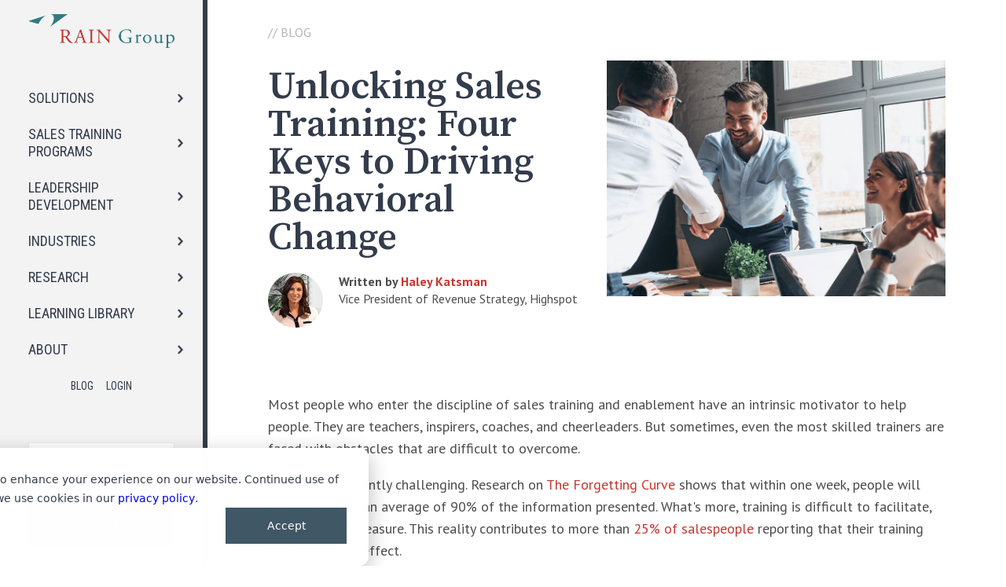

--- FILE ---
content_type: text/html; charset=UTF-8
request_url: https://www.rainsalestraining.com/blog/unlocking-sales-training-four-keys-to-driving-behavioral-change
body_size: 22474
content:
<!doctype html><!--[if lt IE 7]> <html class="no-js lt-ie9 lt-ie8 lt-ie7" lang="en-us" > <![endif]--><!--[if IE 7]>    <html class="no-js lt-ie9 lt-ie8" lang="en-us" >        <![endif]--><!--[if IE 8]>    <html class="no-js lt-ie9" lang="en-us" >               <![endif]--><!--[if gt IE 8]><!--><html class="no-js" lang="en-us"><!--<![endif]--><head>
    <meta charset="utf-8">
    <meta http-equiv="X-UA-Compatible" content="IE=edge,chrome=1">
    <meta name="author" content="Haley Katsman">
    <meta name="description" content="Focusing on behavioral change in sales training is key to driving consistent performance, achieving business outcomes, and helping your sellers excel.">
    <meta name="generator" content="HubSpot">
    <title>Unlocking Sales Training: Four Keys to Driving Behavioral Change</title>
    <link rel="shortcut icon" href="https://www.rainsalestraining.com/hubfs/Template_Images/favicon.ico">
    
<meta name="viewport" content="width=device-width, initial-scale=1">

    
    <meta property="og:description" content="Focusing on behavioral change in sales training is key to driving consistent performance, achieving business outcomes, and helping your sellers excel.">
    <meta property="og:title" content="Unlocking Sales Training: Four Keys to Driving Behavioral Change">
    <meta name="twitter:description" content="Focusing on behavioral change in sales training is key to driving consistent performance, achieving business outcomes, and helping your sellers excel.">
    <meta name="twitter:title" content="Unlocking Sales Training: Four Keys to Driving Behavioral Change">

    

    
    <style>
a.cta_button{-moz-box-sizing:content-box !important;-webkit-box-sizing:content-box !important;box-sizing:content-box !important;vertical-align:middle}.hs-breadcrumb-menu{list-style-type:none;margin:0px 0px 0px 0px;padding:0px 0px 0px 0px}.hs-breadcrumb-menu-item{float:left;padding:10px 0px 10px 10px}.hs-breadcrumb-menu-divider:before{content:'›';padding-left:10px}.hs-featured-image-link{border:0}.hs-featured-image{float:right;margin:0 0 20px 20px;max-width:50%}@media (max-width: 568px){.hs-featured-image{float:none;margin:0;width:100%;max-width:100%}}.hs-screen-reader-text{clip:rect(1px, 1px, 1px, 1px);height:1px;overflow:hidden;position:absolute !important;width:1px}
</style>

<link rel="stylesheet" href="https://www.rainsalestraining.com/hubfs/hub_generated/module_assets/1/60967913367/1768408544393/module_MegaMenu-0.min.css">

<style>
.hs-search-field {
  position: relative;
}
.hs-search-field__input {
  box-sizing: border-box;
  width: 100%;
}
.hs-search-field__suggestions {
  margin: 0;
  padding: 0;
  list-style: none;
}
.hs-search-field--open .hs-search-field__suggestions {
  border: 1px solid #000;  
}
.hs-search-field__suggestions li {
  display: block;
  margin: 0;
  padding: 0;
}
.hs-search-field__suggestions #results-for {
  font-weight: bold;
}
.hs-search-field__suggestions a,
.hs-search-field__suggestions #results-for {
  display: block;
}
.hs-search-field__suggestions a:hover,
.hs-search-field__suggestions a:focus {
  background-color:  rgba(0,0,0, .1);
  outline: none;
}
</style>


<style>

/* some hacks to try and get the padding right */
.navLogo{
  padding: 18px 36px 36px;
}
.navSearch, 
.navRich {
  padding: 0 36px 0;
}
  
.header-container-wrapper {position:fixed; left:0;top:0;width:264px;background:rgba(242,242,242,0.9);border-right:6px solid #333C4B;height:100vh;padding:0px 0px 0px 0px !important;transition:left 0.3s;}

  /* Nav
wwwwwwwwwwwwwwwwwwwwwwwwwwwwwwwwwwwwwwwwwwww*/
/**.fixed-header {padding-top:100px;}**/
.fixed-header.olp-pages {padding-top:115px;}
/**#fixed-header { position:fixed;top:0;width:100%;z-index:11;}**/
.header-container-wrapper .hs-menu-wrapper {padding:15px 0 18px;width:calc(100% - -36px);margin-left:-36px;}
.tagline {font-style:italic;font-size:11px;text-align:center;}
.header-container-wrapper ul {list-style-type:none;}
.header-container-wrapper ul a {font-size:18px;font-family:'Roboto Condensed', sans-serif;font-weight:500;text-decoration:none;text-transform:uppercase;color:#333C4B;display:block;}
.header-container-wrapper ul .hs-menu-depth-1 {padding:0.4em 36px;position:relative;/*width:calc(84% - -6px);*/width:84%;border-right:6px solid #333C4B;;}
.header-container-wrapper ul .hs-menu-depth-1:hover {background:#b3b3b3;}
.header-container-wrapper .hs-menu-children-wrapper {position:fixed;left:264px;width:0;box-sizing:border-box;background:rgba(153, 153, 153, 0.9);/*height:100vh;*/top:0px;/*padding-top:8%;*/opacity:0;transition:width 0.2s, opacity 0.2s;z-index:9;overflow:hidden;overflow-y:auto;}
.header-container-wrapper .hs-menu-children-wrapper a {color:#FFF;font-family:'Roboto Condensed', sans-serif;padding:12px 25px;text-transform:none;}
.header-container-wrapper .hs-menu-children-wrapper a:hover {color:#333c4b;}
.header-container-wrapper .hs-menu-children-wrapper > li {margin-bottom:0;white-space: nowrap;}
/* .header-container-wrapper .hs-menu-children-wrapper > li:first-child {border-top:1px solid #666666;} border-bottom:1px solid #666666;*/
.no-touch .header-container-wrapper .hs-item-has-children:hover > .hs-menu-children-wrapper, .header-container-wrapper .hs-item-has-children > .hs-menu-children-wrapper.tablet-sub-open {width:256px;opacity:1;}
.no-touch .header-container-wrapper .hs-item-has-children:hover > .hs-menu-children-wrapper li, .header-container-wrapper .hs-item-has-children > .hs-menu-children-wrapper.tablet-sub-open li {white-space:normal;}
.sub-menu-arrow {background:url(https://www.rainsalestraining.com/hubfs/rain-nav-arrow.png) center center no-repeat;background-size:7px 12px;width:20px;height:40px;position:absolute;top:50%;right:42px;display:none;-webkit-transform:translateY(-50%);-moz-transform:translateY(-50%);-ms-transform:translateY(-50%);-o-transform:translateY(-50%);transform:translateY(-50%);}
.hs-item-has-children .sub-menu-arrow {display:block;}
.nav-form-intro {font-size:15px;padding-bottom:20px;}
.header-container {position:relative;}
#menu-button {position:absolute;top:-40px;right:-26px;width:40px;height:auto;cursor:pointer;display:none;}
.header-container-wrapper label, .header-container-wrapper .hs_blank {display:none;}
.header-container-wrapper form {font-size:0;margin-bottom:20px;line-height:1;}
.header-container-wrapper [data-reactid=".0.1:$1"], .header-container-wrapper [data-reactid=".hbspt-forms-1.0:$1"] {width:53%;border:1px solid #000;border-right:none;vertical-align:top;display:inline-block;zoom:1;*display:inline;}
.header-container-wrapper .hs_email input { width:100%;height:25px;line-height:25px;padding:0 5px;font-size:13px;font-family: 'PT Sans', sans-serif;box-sizing:border-box;background:transparent;border:none;}
.header-container-wrapper .hs_submit {width:47%;border:1px solid #000;border-left:none;display:inline-block;zoom:1;*display:inline;}
.header-container-wrapper .hs_submit .hs-button {width:100%;height:25px;line-height:1.1;background:#808080;color:#FFF;text-transform:uppercase;font-size:12px;font-family: 'PT Sans', sans-serif;box-sizing:border-box;border:none;cursor:pointer;border-radius:0;-webkit-appearance:none;-moz-appearance:none;appearance:none;}
.header-container-wrapper .hs_email input::-webkit-input-placeholder {text-indent:0px!important;padding:0px!important;text-align:left!important;}
.header-container-wrapper .hs-error-msgs {display:none!important;}
.header-container-wrapper .button { width:100%;}


@media screen and (max-width: 767px) {
    .header-container-wrapper {position:fixed;width:100%;height:55px;background:#FFF;border:none;padding:7px 0 15px 12px;z-index: 10;}
    /*.header-container-wrapper .widget-type-global_group .row-number-2 {display:none;}*/
    .hs_cos_wrapper_type_logo .hs-image-widget {width:150px!important;}
    #actual-menu-items {position:absolute;left:-12px;top:48px;background:#F0F0F0;z-index:10;/*padding-bottom:150px;*/display:none;height:100vh;max-height:calc(100vh - 55px);overflow:scroll;}
    .header-container-wrapper .hs-menu-wrapper {width:100%;margin-left:0;padding-top:0;}
    .header-container-wrapper ul .hs-menu-depth-1 {width:auto;margin-bottom:0;padding:15px;border-bottom:1px solid #808080;border-right:0;}
    .header-container-wrapper ul .hs-menu-depth-1:hover {background:none;}
    .header-container-wrapper ul .hs-menu-depth-1:first-child {border-top:1px solid #808080;}
    .sub-menu-arrow {background-size:24%;width:40px;height:40px;right:10px;top:5px;-webkit-transform:rotate(90deg);-moz-transform:rotate(90deg);-ms-transform:rotate(90deg);-o-transform:rotate(90deg);transform:rotate(90deg);transition:0.2s;}
    .sub-menu-arrow.menu-open {-webkit-transform:rotate(-90deg);-moz-transform:rotate(-90deg);-ms-transform:rotate(-90deg);-o-transform:rotate(-90deg);transform:rotate(-90deg);}
    .header-container-wrapper .hs-item-has-children:hover > .hs-menu-children-wrapper {display:none;}
    .header-container-wrapper .hs-menu-children-wrapper {position:relative;width:auto;height:auto;margin:0 -15px;left:0;top:5px;padding-top:0;opacity:1;background:transparent;display:none;}
    .header-container-wrapper .hs-menu-children-wrapper > li:first-child, .header-container-wrapper .hs-menu-children-wrapper > li {border:none;}
    .header-container-wrapper .hs-menu-children-wrapper a {padding:9px 25px;color:#4D4D4D;font-size:14px;}
    
    .header-container-wrapper ul .hs-menu-depth-1 {padding: 15px 45px 15px 15px !important;}
    .header-container-wrapper .hs-menu-children-wrapper>li {white-space: normal !important;}
}

@media only screen and (min-height:769px) {
    .header-container-wrapper .hs-menu-wrapper {padding:40px 0 50px;}
    .header-container-wrapper form {margin-bottom:60px;}
}

@media only screen and (min-height:900px) {
    .header-container-wrapper {padding:65px 36px;}
    .header-container-wrapper ul .hs-menu-depth-1 {padding:1.1em 36px;}
    .nav-form-intro {line-height:1.4em;}
}

@media screen and (min-width:768px) and (max-width: 910px) {
    .fixed-header { padding-top:165px; }
    .header-container-wrapper{ left:-222px; }
    .tab-menu-open .header-container-wrapper{ left:0; }
    .section-inner{ width:calc(100% - 42px); }
    .tab-menu-open .section-inner{ width:calc(100% - 264px); }
    .button {min-width:0;}
    .circle-content .home-big { font-size:50px; line-height:1.375em; }
    .circle-content .home-small { font-size:25px; line-height:1.25em; }
    #menu-button {width:27px;right:-31px;}
}

@media screen and (min-width: 910px){
.header-container ul li ul.hs-menu-children-wrapper, .header-container-wrapper .hs-menu-children-wrapper {
    padding: 40px 0;
    height: auto;
    -webkit-columns: auto 2;
    -moz-columns: auto 2;
    columns: 300px 2;
}
.no-touch .header-container-wrapper .hs-item-has-children:hover>.hs-menu-children-wrapper {
    width: auto !important;
    top: auto !important;
    margin-top: -28px !important;
}
}
</style>


  
  <link rel="preload" as="image" href="https://www.rainsalestraining.com/hubfs/Blog_Images/unlocking-sales-training-four-keys-to-driving-behavioral-change.jpg">
  <style>
  .postImage {
	background: linear-gradient(-45deg, #ccc, #ccc, #ddd, #eee);
	background-size: 400% 400%;
	animation: gradient 15s ease infinite;
}
.js-user-action .postImage{
  background: url('https://www.rainsalestraining.com/hubfs/Blog_Images/unlocking-sales-training-four-keys-to-driving-behavioral-change.jpg');
  animation: none;
}
@keyframes gradient {
	0% {
		background-position: 0% 50%;
	}
	50% {
		background-position: 100% 50%;
	}
	100% {
		background-position: 0% 50%;
	}
}
</style>

<link rel="stylesheet" href="https://www.rainsalestraining.com/hubfs/hub_generated/module_assets/1/181886541488/1768232118612/module_blog_author_bio.min.css">
<link rel="preload" as="style" href="https://48752163.fs1.hubspotusercontent-na1.net/hubfs/48752163/raw_assets/media-default-modules/master/650/js_client_assets/assets/TrackPlayAnalytics-Cm48oVxd.css">

<link rel="preload" as="style" href="https://48752163.fs1.hubspotusercontent-na1.net/hubfs/48752163/raw_assets/media-default-modules/master/650/js_client_assets/assets/Tooltip-DkS5dgLo.css">

    

    
<!--  Added by GoogleAnalytics4 integration -->
<script>
var _hsp = window._hsp = window._hsp || [];
window.dataLayer = window.dataLayer || [];
function gtag(){dataLayer.push(arguments);}

var useGoogleConsentModeV2 = true;
var waitForUpdateMillis = 1000;


if (!window._hsGoogleConsentRunOnce) {
  window._hsGoogleConsentRunOnce = true;

  gtag('consent', 'default', {
    'ad_storage': 'denied',
    'analytics_storage': 'denied',
    'ad_user_data': 'denied',
    'ad_personalization': 'denied',
    'wait_for_update': waitForUpdateMillis
  });

  if (useGoogleConsentModeV2) {
    _hsp.push(['useGoogleConsentModeV2'])
  } else {
    _hsp.push(['addPrivacyConsentListener', function(consent){
      var hasAnalyticsConsent = consent && (consent.allowed || (consent.categories && consent.categories.analytics));
      var hasAdsConsent = consent && (consent.allowed || (consent.categories && consent.categories.advertisement));

      gtag('consent', 'update', {
        'ad_storage': hasAdsConsent ? 'granted' : 'denied',
        'analytics_storage': hasAnalyticsConsent ? 'granted' : 'denied',
        'ad_user_data': hasAdsConsent ? 'granted' : 'denied',
        'ad_personalization': hasAdsConsent ? 'granted' : 'denied'
      });
    }]);
  }
}

gtag('js', new Date());
gtag('set', 'developer_id.dZTQ1Zm', true);
gtag('config', 'G-DZXLH610Y3');
</script>
<script async src="https://www.googletagmanager.com/gtag/js?id=G-DZXLH610Y3"></script>

<!-- /Added by GoogleAnalytics4 integration -->


<link rel="preconnect" href="https://fonts.googleapis.com">
<link rel="preconnect" href="https://fonts.gstatic.com" crossorigin>
<link rel="preconnect" href="https://www.rainsalestraining.com/hubfs/fonts/socialico-webfont.eot">
<link rel="preconnect" href="https://www.rainsalestraining.com/hubfs/fonts/socialico-webfont.woff">
<link rel="preconnect" href="https://www.rainsalestraining.com/hubfs/fonts/socialico_plus-webfont.eot">
<link rel="preload" as="image" href="https://www.rainsalestraining.com/hs-fs/hubfs/logo-1.png">
<link href="https://fonts.googleapis.com/css2?family=PT+Sans:ital,wght@0,400;0,700;1,400;1,700&amp;family=Roboto+Condensed&amp;family=Source+Serif+Pro:wght@600&amp;display=swap" rel="stylesheet" media="print" onload="this.media='all'">
<link href="https://fonts.googleapis.com/icon?family=Material+Icons" rel="stylesheet" media="print" onload="this.media='all'"> 

<meta name="google-site-verification" content="u-Z5e_eYxp1QOK1krv8pDKj3dzB-nGJ9LMoOCIgk2VU">

<meta property="og:site_name" content="RAIN Group Sales Training">
 <script type="application/ld+json">
{
  "@context": "http://schema.org/",
  "@type": "WebPage",
  "@id": "https://www.rainsalestraining.com/blog/unlocking-sales-training-four-keys-to-driving-behavioral-change",
  "headline": "Unlocking Sales Training: Four Keys to Driving Behavioral Change",
  "description": "Focusing on behavioral change in sales training is key to driving consistent performance, achieving business outcomes, and helping your sellers excel.",
    "about": {
      "name": "RAIN Group",
      "url": "https://www.rainsalestraining.com",
      "@type": "Organization",
      "logo": {"url": "https://www.rainsalestraining.com/hs-fs/hubfs/logo-1.png", "@type": "ImageObject", "creator": {"@type":"organization", "name":"RAIN Group"}, "width": "186", "height": "43"},
      "sameAs": ["https://www.facebook.com/RAINGroup/","https://twitter.com/rainselling", "https://www.linkedin.com/company/rain-group_2", "https://www.instagram.com/raingroupsalestraining/"] }
}
</script>
<meta property="og:image" content="https://www.rainsalestraining.com/hubfs/Blog_Images/unlocking-sales-training-four-keys-to-driving-behavioral-change.jpg">
<meta property="og:image:width" content="1200">
<meta property="og:image:height" content="628">

<meta name="twitter:image" content="https://www.rainsalestraining.com/hubfs/Blog_Images/unlocking-sales-training-four-keys-to-driving-behavioral-change.jpg">


<meta property="og:url" content="https://www.rainsalestraining.com/blog/unlocking-sales-training-four-keys-to-driving-behavioral-change">
<meta name="twitter:card" content="summary_large_image">
<meta name="twitter:creator" content="@haleykatsman">

<link rel="canonical" href="https://www.rainsalestraining.com/blog/unlocking-sales-training-four-keys-to-driving-behavioral-change">

<meta property="og:type" content="article">
<link rel="alternate" type="application/rss+xml" href="https://www.rainsalestraining.com/blog/rss.xml">
<meta name="twitter:domain" content="www.rainsalestraining.com">
<meta name="twitter:site" content="@RAINSelling">

<meta http-equiv="content-language" content="en-us">
<link rel="stylesheet" href="//7052064.fs1.hubspotusercontent-na1.net/hubfs/7052064/hub_generated/template_assets/DEFAULT_ASSET/1768405833284/template_layout.min.css">


<link rel="stylesheet" href="https://www.rainsalestraining.com/hubfs/hub_generated/template_assets/1/55435645822/1760126587121/template_RAIN2021-styles.css">


    <!--[if lt IE 10]>
	<link rel="stylesheet" type="text/css" href="//123161.fs1.hubspotusercontent-na1.net/hubfs/123161/hub_generated/template_assets/1/4033813554/1742835579050/template_Ie9-style.min.css" />
<![endif]-->

<meta property="og:locale" content="en_US">
<meta property="og:type" content="article">
<meta property="og:url" content="https://www.rainsalestraining.com/blog/unlocking-sales-training-four-keys-to-driving-behavioral-change">
<meta property="og:image" content="https://www.rainsalestraining.com/hubfs/Blog_Images/unlocking-sales-training-four-keys-to-driving-behavioral-change.jpg">
<meta property="article:published_time" content="November 18, 2020">
<meta property="article:modified_time" content="June 27, 2024">
<meta name="twitter:url" content="https://www.rainsalestraining.com/blog/unlocking-sales-training-four-keys-to-driving-behavioral-change">
<!-- load stylesheet with preload -->
<link rel="preload" href="https://www.rainsalestraining.com/hubfs/hub_generated/template_assets/1/42922979379/1742835587442/template_RAIN2016-styles-blog-update2021test.css" as="style" onload="this.onload=null;this.rel='stylesheet'">
<noscript><link rel="stylesheet" href="https://www.rainsalestraining.com/hubfs/hub_generated/template_assets/1/42922979379/1742835587442/template_RAIN2016-styles-blog-update2021test.css"></noscript>
<style>
.blog .lazy:first-child{
  margin-top: 300px;
}
.blog .lazy.loaded:first-child{
  margin-top: 0;
}
#hs-eu-cookie-confirmation{
  display: none;
}
body.blog.hs-blog-post { display: none;}
</style>
<script type="application/ld+json">
{
  "@context": "http://schema.org/",
  "@type": "Article",
  "@id": "https://www.rainsalestraining.com/blog/unlocking-sales-training-four-keys-to-driving-behavioral-change#article",
  "inlanguage": "en",
  "headline": "Unlocking Sales Training: Four Keys to Driving Behavioral Change",
  "description": "Focusing on behavioral change in sales training is key to driving consistent performance, achieving business outcomes, and helping your sellers excel.",
  "datePublished": "Nov 18, 2020 4:30:00 PM",
  "dateModified": "Jun 27, 2024 7:29:07 PM",
  "mainEntityOfPage": {"@type": "WebPage", "@id": "https://www.rainsalestraining.com/blog/unlocking-sales-training-four-keys-to-driving-behavioral-change"},
"author": {
"name": "Haley Katsman",
"url": "https://www.rainsalestraining.com/blog/author/haley-katsman",
"@type": "Person"
},
  "image": {"@type": "ImageObject", "url": "https://www.rainsalestraining.com/hubfs/Blog_Images/unlocking-sales-training-four-keys-to-driving-behavioral-change.jpg", "caption": "", "width": "1200", "height": "628"},
    "publisher": {
      "name": "RAIN Group",
      "url": "https://www.rainsalestraining.com",
      "@type": "Organization",
      "logo": {"url": "https://www.rainsalestraining.com/hs-fs/hubfs/logo-1.png", "@type": "ImageObject", "creator": {"@type":"organization", "name":"RAIN Group"}, "width": "186", "height": "43"},
      "sameAs": ["https://www.facebook.com/RAINGroup/","https://twitter.com/rainselling", "https://www.linkedin.com/company/rain-group_2", "https://www.instagram.com/raingroupsalestraining/"]
    },
        "speakable": {
        "@type": "SpeakableSpecification",
        "xPath": ["/html/head/title", "/html/head/meta[@name='description']/@content"]
      }
}
</script>

    

</head>
<body class="blog   hs-content-id-37428614216 hs-blog-post hs-content-path-blog-unlocking-sales-training-four-keys-to-driving hs-content-name-unlocking-sales-training-four-keys-to-driving-beha hs-blog-name-rain-group-sales-blog hs-blog-id-4061762711" style="">
    <div class="header-container-wrapper">
    <div class="header-container container-fluid">

<div class="row-fluid-wrapper row-depth-1 row-number-1 ">
<div class="row-fluid ">
<div class="span12 widget-span widget-type-global_group hs-blog-header" style="" data-widget-type="global_group" data-x="0" data-w="12">
<div class="" data-global-widget-path="generated_global_groups/4062071671.html"><div class="row-fluid-wrapper row-depth-1 row-number-1 ">
<div class="row-fluid ">
<div class="span12 widget-span widget-type-logo navLogo" style="" data-widget-type="logo" data-x="0" data-w="12">
<div class="cell-wrapper layout-widget-wrapper">
<span id="hs_cos_wrapper_module_14661972936294516" class="hs_cos_wrapper hs_cos_wrapper_widget hs_cos_wrapper_type_logo" style="" data-hs-cos-general-type="widget" data-hs-cos-type="logo"><a href="https://www.rainsalestraining.com" id="hs-link-module_14661972936294516" style="border-width:0px;border:0px;"><img src="https://www.rainsalestraining.com/hs-fs/hubfs/logo-1.png?width=360&amp;height=84&amp;name=logo-1.png" class="hs-image-widget " height="84" style="height: auto;width:360px;border-width:0px;border:0px;" width="360" alt="RAINGroup logo" title="RAINGroup logo" srcset="https://www.rainsalestraining.com/hs-fs/hubfs/logo-1.png?width=180&amp;height=42&amp;name=logo-1.png 180w, https://www.rainsalestraining.com/hs-fs/hubfs/logo-1.png?width=360&amp;height=84&amp;name=logo-1.png 360w, https://www.rainsalestraining.com/hs-fs/hubfs/logo-1.png?width=540&amp;height=126&amp;name=logo-1.png 540w, https://www.rainsalestraining.com/hs-fs/hubfs/logo-1.png?width=720&amp;height=168&amp;name=logo-1.png 720w, https://www.rainsalestraining.com/hs-fs/hubfs/logo-1.png?width=900&amp;height=210&amp;name=logo-1.png 900w, https://www.rainsalestraining.com/hs-fs/hubfs/logo-1.png?width=1080&amp;height=252&amp;name=logo-1.png 1080w" sizes="(max-width: 360px) 100vw, 360px"></a></span></div><!--end layout-widget-wrapper -->
</div><!--end widget-span -->
</div><!--end row-->
</div><!--end row-wrapper -->

<div class="row-fluid-wrapper row-depth-1 row-number-2 ">
<div class="row-fluid ">
<div id="actual-menu-items" class="span12 widget-span widget-type-cell hs-search-hidden" style="" data-widget-type="cell" data-x="0" data-w="12">

<div class="row-fluid-wrapper row-depth-1 row-number-3 ">
<div class="row-fluid ">
<div class="span12 widget-span widget-type-custom_widget hs-search-hidden" style="" data-widget-type="custom_widget" data-x="0" data-w="12">
<div id="hs_cos_wrapper_module_1646235042534221" class="hs_cos_wrapper hs_cos_wrapper_widget hs_cos_wrapper_type_module" style="" data-hs-cos-general-type="widget" data-hs-cos-type="module"><div id="deskMenu">

<header class="main-header header-desktop">
  <div class="container flex flex-v-center flex-sb ">

    <div class="nav-wrapper">
      <div class="nav-list primary-menu nav-level-0">
      
        <div class="nav-item">

  <a href="/solutions" class="nav-link">SOLUTIONS</a>



  <div class="nav-list submenu child-nav-list nav-level-1">
    <div class="container"> <!--flex-v-baseline-->
      <div class="nav-list-wrapper ">
        
<div class="nav-column nav-column-1">
  <p class="nav-title">Overview</p>
  
    <div class=" child-nav-item child-nav-item-level-1">
        <a href="/sales-training-programs">Sales Training</a>
      
    </div>
  
    <div class=" child-nav-item child-nav-item-level-1">
        <a href="https://www.rainsalestraining.com/leadership">Leadership Training</a>
      
    </div>
  
    <div class=" child-nav-item child-nav-item-level-1">
        <a href="/solutions/sales-consultant">Sales Consulting</a>
      
    </div>
  
    <div class=" child-nav-item child-nav-item-level-1">
        <a href="/solutions/sales-coaching">Sales Coaching</a>
      
    </div>
  
    <div class=" child-nav-item child-nav-item-level-1">
        <a href="/solutions/total-access">Complete Content Library</a>
      
    </div>
  
    <div class=" child-nav-item child-nav-item-level-1">
        <a href="https://www.rainsalestraining.com/solutions/self-study">RAIN Group Self-Study+</a>
      
    </div>
  
    <div class=" child-nav-item child-nav-item-level-1">
        <a href="https://www.rainsalestraining.com/solutions/sales-assessment">Sales Assessment</a>
      
    </div>
  
    <div class=" child-nav-item child-nav-item-level-1">
        <a href="https://www.rainsalestraining.com/solutions/catalyst">Catalyst Enablement Platform</a>
      
    </div>
  
    <div class=" child-nav-item child-nav-item-level-1">
        <a href="https://www.rainsalestraining.com/solutions/sales-kickoffs">Sales Kickoffs</a>
      
    </div>
  
 
</div>
        
<div class="nav-column nav-column-2">
  <p class="nav-title">AI Sales Tools</p>
  
    <div class=" child-nav-item child-nav-item-level-1">
        <a href="https://www.rainsalestraining.com/solutions/ai">RAIN Sales AI Suite</a>
      
    </div>
  
    <div class=" child-nav-item child-nav-item-level-1">
        <a href="https://www.rainsalestraining.com/solutions/ai/conversation-ai">Conversation AI</a>
      
    </div>
  
    <div class=" child-nav-item child-nav-item-level-1">
        <a href="https://www.rainsalestraining.com/solutions/ai/planner-ai">Planner AI</a>
      
    </div>
  
    <div class=" child-nav-item child-nav-item-level-1">
        <a href="https://www.rainsalestraining.com/solutions/ai/measure-ai">Measure AI</a>
      
    </div>
  
 
</div>
        
<div class="nav-column nav-column-3">
  <p class="nav-title">For Your Objective</p>
  
    <div class=" child-nav-item child-nav-item-level-1">
        <a href="/sales-training-programs/sales-prospecting">Fill the Pipeline</a>
      
    </div>
  
    <div class=" child-nav-item child-nav-item-level-1">
        <a href="/sales-training-programs/rain-consultative-selling">Lead Sales Conversations</a>
      
    </div>
  
    <div class=" child-nav-item child-nav-item-level-1">
        <a href="/sales-training-programs/insight-selling">Transition to Insight-based Selling</a>
      
    </div>
  
    <div class=" child-nav-item child-nav-item-level-1">
        <a href="/sales-training-programs/sales-opportunity-management">Increase Win Rate</a>
      
    </div>
  
    <div class=" child-nav-item child-nav-item-level-1">
        <a href="/sales-training-programs/virtual-selling">Succeed Selling Virtually</a>
      
    </div>
  
    <div class=" child-nav-item child-nav-item-level-1">
        <a href="/sales-training-programs/sales-opportunity-management">Win Major Opportunities</a>
      
    </div>
  
    <div class=" child-nav-item child-nav-item-level-1">
        <a href="/sales-training-programs/sales-management-training">Develop Sales Managers</a>
      
    </div>
  
    <div class=" child-nav-item child-nav-item-level-1">
        <a href="/sales-training-programs/sales-coach-training">Coach Sales Reps</a>
      
    </div>
  
    <div class=" child-nav-item child-nav-item-level-1">
        <a href="/sales-training-programs/strategic-account-management">Grow Your Accounts</a>
      
    </div>
  
    <div class=" child-nav-item child-nav-item-level-1">
        <a href="/sales-training-programs/sales-negotiation">Improve Sales Margins</a>
      
    </div>
  
    <div class=" child-nav-item child-nav-item-level-1">
        <a href="/sales-training-programs/productivity-training">Increase Sales Productivity</a>
      
    </div>
  
    <div class=" child-nav-item child-nav-item-level-1">
        <a href="https://www.rainsalestraining.com/sales-training-programs/selling-to-senior-executives">Reach Executive-Level Buyers</a>
      
    </div>
  
    <div class=" child-nav-item child-nav-item-level-1">
        <a href="/solutions/total-access">Full Sales Training Curriculum</a>
      
    </div>
  
 
</div>
        
        
               
        
        
      </div>
      
 
    </div>
  </div>

        </div>
      
        <div class="nav-item">

  <a href="/sales-training-programs" class="nav-link">SALES TRAINING PROGRAMS</a>



  <div class="nav-list submenu child-nav-list nav-level-1">
    <div class="container"> <!--flex-v-baseline-->
      <div class="nav-list-wrapper ">
        
<div class="nav-column nav-column-1">
  <p class="nav-title">For Sales Professionals</p>
  
    <div class=" child-nav-item child-nav-item-level-1">
        <a href="/sales-training-programs/rain-consultative-selling">Consultative Selling</a>
      
    </div>
  
    <div class=" child-nav-item child-nav-item-level-1">
        <a href="/sales-training-programs/insight-selling">Insight Selling</a>
      
    </div>
  
    <div class=" child-nav-item child-nav-item-level-1">
        <a href="/sales-training-programs/strategic-account-management">Strategic/Key Account Management</a>
      
    </div>
  
    <div class=" child-nav-item child-nav-item-level-1">
        <a href="/sales-training-programs/sales-prospecting">Sales Prospecting </a>
      
    </div>
  
    <div class=" child-nav-item child-nav-item-level-1">
        <a href="/sales-training-programs/sales-opportunity-management">Winning Major Sales</a>
      
    </div>
  
    <div class=" child-nav-item child-nav-item-level-1">
        <a href="/sales-training-programs/sales-negotiation">Sales Negotiation</a>
      
    </div>
  
    <div class=" child-nav-item child-nav-item-level-1">
        <a href="/sales-training-programs/productivity-training">Productivity</a>
      
    </div>
  
    <div class=" child-nav-item child-nav-item-level-1">
        <a href="/sales-training-programs/virtual-selling">Virtual Selling</a>
      
    </div>
  
    <div class=" child-nav-item child-nav-item-level-1">
        <a href="https://www.rainsalestraining.com/sales-training-programs/selling-to-senior-executives">Selling to Senior Executives</a>
      
    </div>
  
 
</div>
        
<div class="nav-column nav-column-2">
  <p class="nav-title">For Sales Managers</p>
  
    <div class=" child-nav-item child-nav-item-level-1">
        <a href="/sales-training-programs/sales-management-training">Sales Management</a>
      
    </div>
  
    <div class=" child-nav-item child-nav-item-level-1">
        <a href="/sales-training-programs/sales-coach-training">Sales Coaching</a>
      
    </div>
  
    <div class=" child-nav-item child-nav-item-level-1">
        <a href="/sales-training-programs/productivity-training">Productivity</a>
      
    </div>
  
    <div class=" child-nav-item child-nav-item-level-1">
        <a href="/sales-training-programs/coaching-for-action-and-accountability">Coaching for Action &amp; Accountability</a>
      
    </div>
  
 
</div>
        
<div class="nav-column nav-column-3">
  <p class="nav-title">Our Approach</p>
  
    <div class=" child-nav-item child-nav-item-level-1">
        <a href="/solutions/improve-sales-skills">Sales Transformation</a>
      
    </div>
  
    <div class=" child-nav-item child-nav-item-level-1">
        <a href="/solutions/virtual-instructor-led-sales-training">Revolutionizing Training Delivery</a>
      
    </div>
  
    <div class=" child-nav-item child-nav-item-level-1">
        <a href="https://www.rainsalestraining.com/solutions/sales-assessment">Assess Your Team</a>
      
    </div>
  
    <div class=" child-nav-item child-nav-item-level-1">
        <a href="/solutions/virtual-instructor-led-sales-training">Virtual Training</a>
      
    </div>
  
    <div class=" child-nav-item child-nav-item-level-1">
        <a href="/solutions/improve-sales-skills/sales-training-reinforcement">Sales Training Reinforcement</a>
      
    </div>
  
    <div class=" child-nav-item child-nav-item-level-1">
        <a href="/sales-training-programs/train-the-trainer">Train the Trainer</a>
      
    </div>
  
    <div class=" child-nav-item child-nav-item-level-1">
        <a href="/sales-training-programs/online-sales-training">Online Training for Individuals &amp; Small Teams</a>
      
    </div>
  
 
</div>
        
        
               
        
        
      </div>
      
 
    </div>
  </div>

        </div>
      
        <div class="nav-item">

  <a href="https://www.rainsalestraining.com/leadership" class="nav-link">LEADERSHIP DEVELOPMENT</a>



  <div class="nav-list submenu child-nav-list nav-level-1">
    <div class="container"> <!--flex-v-baseline-->
      <div class="nav-list-wrapper ">
        
<div class="nav-column nav-column-1">
  <p class="nav-title">For Managers</p>
  
    <div class=" child-nav-item child-nav-item-level-1">
        <a href="/leadership/first-time-manager-essentials">First-Time Manager Essentials</a>
      
    </div>
  
    <div class=" child-nav-item child-nav-item-level-1">
        <a href="/leadership/managing-high-performing-teams">Managing High-Performing Teams</a>
      
    </div>
  
    <div class=" child-nav-item child-nav-item-level-1">
        <a href="https://www.rainsalestraining.com/sales-training-programs/coaching-for-action-and-accountability">Coaching for Peak Productivity</a>
      
    </div>
  
    <div class=" child-nav-item child-nav-item-level-1">
        <a href="https://www.rainsalestraining.com/sales-training-programs/productivity-training">Extreme Productivity Program</a>
      
    </div>
  
    <div class=" child-nav-item child-nav-item-level-1">
        <a href="/leadership/accelerator">Leadership Accelerator</a>
      
    </div>
  
 
</div>
        
<div class="nav-column nav-column-2">
  <p class="nav-title">For Leaders</p>
  
    <div class=" child-nav-item child-nav-item-level-1">
        <a href="https://www.rainsalestraining.com/leadership/executive-leadership-development">Executive Leadership Development</a>
      
    </div>
  
    <div class=" child-nav-item child-nav-item-level-1">
        <a href="https://www.rainsalestraining.com/leadership/leading-through-change">Leading Through Change</a>
      
    </div>
  
    <div class=" child-nav-item child-nav-item-level-1">
        <a href="https://www.rainsalestraining.com/leadership/leading-in-the-ai-era">Leading in the AI Era</a>
      
    </div>
  
    <div class=" child-nav-item child-nav-item-level-1">
        <a href="https://www.rainsalestraining.com/leadership/innovative-leadership">Innovative Leadership</a>
      
    </div>
  
 
</div>
        
        
               
        
        
      </div>
      
 
    </div>
  </div>

        </div>
      
        <div class="nav-item">

  <a href="/industries" class="nav-link">INDUSTRIES</a>



  <div class="nav-list submenu child-nav-list nav-level-1">
    <div class="container"> <!--flex-v-baseline-->
      <div class="nav-list-wrapper ">
        
<div class="nav-column nav-column-1">
  
  
    <div class=" child-nav-item child-nav-item-level-1">
        <a href="/industries"><strong class="nav-title">Professional Services</strong></a>
      
    </div>
  
    <div class=" child-nav-item child-nav-item-level-1">
        <a href="/industries/accounting-sales">Accounting</a>
      
    </div>
  
    <div class=" child-nav-item child-nav-item-level-1">
        <a href="/industries/consulting-sales">Consulting</a>
      
    </div>
  
    <div class=" child-nav-item child-nav-item-level-1">
        <a href="/industries/business-development-engineering">Engineering &amp; Architecture</a>
      
    </div>
  
    <div class=" child-nav-item child-nav-item-level-1">
        <a href="/industries/law-firm-business-development">Law</a>
      
    </div>
  
    <div class=" child-nav-item child-nav-item-level-1">
        <a href="/industries"><strong class="nav-title">Financial Services</strong></a>
      
    </div>
  
    <div class=" child-nav-item child-nav-item-level-1">
        <a href="/industries/bank-business-development">Banking</a>
      
    </div>
  
    <div class=" child-nav-item child-nav-item-level-1">
        <a href="/industries/selling-financial-services">Financial Services</a>
      
    </div>
  
    <div class=" child-nav-item child-nav-item-level-1">
        <a href="/industries/insurance-sales">Insurance</a>
      
    </div>
  
 
</div>
        
<div class="nav-column nav-column-2">
  
  
    <div class=" child-nav-item child-nav-item-level-1">
        <a href="/industries"><strong class="nav-title">Technology</strong></a>
      
    </div>
  
    <div class=" child-nav-item child-nav-item-level-1">
        <a href="/industries/it-sales-training">IT Services</a>
      
    </div>
  
    <div class=" child-nav-item child-nav-item-level-1">
        <a href="/industries/software-sales">Software</a>
      
    </div>
  
    <div class=" child-nav-item child-nav-item-level-1">
        <a href="/industries/telecom-sales">Telecommunications</a>
      
    </div>
  
    <div class=" child-nav-item child-nav-item-level-1">
        <a href="/industries"><strong class="nav-title">Life Sciences</strong></a>
      
    </div>
  
    <div class=" child-nav-item child-nav-item-level-1">
        <a href="/industries/biotechnology-sales">Biotechnology</a>
      
    </div>
  
    <div class=" child-nav-item child-nav-item-level-1">
        <a href="/industries/medical-device-sales">Medical Devices</a>
      
    </div>
  
    <div class=" child-nav-item child-nav-item-level-1">
        <a href="/industries/pharmaceutical-sales">Pharmaceutical</a>
      
    </div>
  
    <div class=" child-nav-item child-nav-item-level-1">
        <a href="/industries"><strong class="nav-title">Other B2B Complex Sales</strong></a>
      
    </div>
  
    <div class=" child-nav-item child-nav-item-level-1">
        <a href="/industries/industrial-sales">Industrial &amp; Manufacturing</a>
      
    </div>
  
    <div class=" child-nav-item child-nav-item-level-1">
        <a href="/industries/energy-sales">Oil &amp; Energy</a>
      
    </div>
  
 
</div>
        
        
               
        
        
      </div>
      
 
    </div>
  </div>

        </div>
      
        <div class="nav-item">

  <a href="/sales-research" class="nav-link">RESEARCH</a>



  <div class="nav-list submenu child-nav-list nav-level-1">
    <div class="container"> <!--flex-v-baseline-->
      <div class="nav-list-wrapper ">
        
<div class="nav-column nav-column-1">
  <p class="nav-title">Sales Insights</p>
  
    <div class=" child-nav-item child-nav-item-level-1">
        <a href="https://www.rainsalestraining.com/sales-research/sales-kickoffs">Sales Kickoffs</a>
      
    </div>
  
    <div class=" child-nav-item child-nav-item-level-1">
        <a href="/sales-research/the-top-performing-seller">The Top-Performing Seller</a>
      
    </div>
  
    <div class=" child-nav-item child-nav-item-level-1">
        <a href="https://www.rainsalestraining.com/sales-research/sales-management">Sales Management</a>
      
    </div>
  
    <div class=" child-nav-item child-nav-item-level-1">
        <a href="/sales-research/top-performing-sales-organization">Top-Performing Sales Organizations</a>
      
    </div>
  
    <div class=" child-nav-item child-nav-item-level-1">
        <a href="/sales-research/sales-prospecting-research">Sales Prospecting</a>
      
    </div>
  
    <div class=" child-nav-item child-nav-item-level-1">
        <a href="/sales-research/what-sales-winners-do">What Sales Winners Do Differently</a>
      
    </div>
  
    <div class=" child-nav-item child-nav-item-level-1">
        <a href="/sales-research/strategic-account-management-research">Strategic Account Management</a>
      
    </div>
  
    <div class=" child-nav-item child-nav-item-level-1">
        <a href="/sales-research/virtual-selling">Virtual Selling</a>
      
    </div>
  
    <div class=" child-nav-item child-nav-item-level-1">
        <a href="/sales-research/extreme-productivity">Extreme Productivity</a>
      
    </div>
  
    <div class=" child-nav-item child-nav-item-level-1">
        <a href="/sales-research/negotiation">Sales Negotiation</a>
      
    </div>
  
 
</div>
        
        
               
        
        
      </div>
      
 
    </div>
  </div>

        </div>
      
        <div class="nav-item">

  <a href="/resources" class="nav-link">LEARNING LIBRARY</a>



  <div class="nav-list submenu child-nav-list nav-level-1">
    <div class="container"> <!--flex-v-baseline-->
      <div class="nav-list-wrapper ">
        
<div class="nav-column nav-column-1">
  <p class="nav-title">By Type</p>
  
    <div class=" child-nav-item child-nav-item-level-1">
        <a href="/blog">Blog</a>
      
    </div>
  
    <div class=" child-nav-item child-nav-item-level-1">
        <a href="/resources/sales-white-papers">White Papers</a>
      
    </div>
  
    <div class=" child-nav-item child-nav-item-level-1">
        <a href="/sales-research">Research</a>
      
    </div>
  
    <div class=" child-nav-item child-nav-item-level-1">
        <a href="/resources/books">Books</a>
      
    </div>
  
    <div class=" child-nav-item child-nav-item-level-1">
        <a href="https://www.rainsalestraining.com/blog/free-sales-tools">Sales Tools</a>
      
    </div>
  
    <div class=" child-nav-item child-nav-item-level-1">
        <a href="https://www.rainsalestraining.com/resources/videos">Videos</a>
      
    </div>
  
    <div class=" child-nav-item child-nav-item-level-1">
        <a href="/resources/sales-webinars">Webinars</a>
      
    </div>
  
    <div class=" child-nav-item child-nav-item-level-1">
        <a href="/sales-training-programs/online-sales-training">Online Training for Individuals</a>
      
    </div>
  
 
</div>
        
<div class="nav-column nav-column-2">
  <p class="nav-title">By Topic</p>
  
    <div class=" child-nav-item child-nav-item-level-1">
        <a href="/resources/browse-by-sales-topic/consultative-selling-techniques">Consultative Selling</a>
      
    </div>
  
    <div class=" child-nav-item child-nav-item-level-1">
        <a href="/resources/browse-by-sales-topic/insight-selling-tips">Insight Selling</a>
      
    </div>
  
    <div class=" child-nav-item child-nav-item-level-1">
        <a href="/resources/browse-by-sales-topic/improve-sales-productivity">Productivity</a>
      
    </div>
  
    <div class=" child-nav-item child-nav-item-level-1">
        <a href="/resources/browse-by-sales-topic/close-more-deals">Opportunity Management</a>
      
    </div>
  
    <div class=" child-nav-item child-nav-item-level-1">
        <a href="/resources/browse-by-sales-topic/sales-management-strategies">Sales Management</a>
      
    </div>
  
    <div class=" child-nav-item child-nav-item-level-1">
        <a href="/resources/browse-by-sales-topic/sales-negotiation-tips">Sales Negotiation</a>
      
    </div>
  
    <div class=" child-nav-item child-nav-item-level-1">
        <a href="/resources/browse-by-sales-topic/sales-prospecting-tips">Sales Prospecting</a>
      
    </div>
  
    <div class=" child-nav-item child-nav-item-level-1">
        <a href="/resources/browse-by-sales-topic/strategic-account-management-best-practices">Strategic Account Management</a>
      
    </div>
  
    <div class=" child-nav-item child-nav-item-level-1">
        <a href="https://www.rainsalestraining.com/resources/browse-by-sales-topic/executive-sales">Executive Sales</a>
      
    </div>
  
    <div class=" child-nav-item child-nav-item-level-1">
        <a href="/resources/browse-by-sales-topic/selling-remotely">Virtual Selling</a>
      
    </div>
  
    <div class=" child-nav-item child-nav-item-level-1">
        <a href="/resources/browse-by-sales-topic/best-sales-training-ideas">Sales Training</a>
      
    </div>
  
 
</div>
        
        
             

        <div class="cta-block-wrapper" false>

<div class="cta-block">
  <div>
  <p class="nav-title" style="font-weight:bold; font-size:20px;">
  Explore Further
  </p>
  <p style="text-align: center;"><a href="https://www.rainsalestraining.com/resources/sales-white-papers/sales-kickoff-toolkit" rel="noopener" linktext=""><img src="https://www.rainsalestraining.com/hs-fs/hubfs/Template_Images/Resources/the_sko_toolkit_header.png?width=216&amp;height=90&amp;name=the_sko_toolkit_header.png" width="216" height="90" loading="lazy" alt="The Sales Kickoff Toolkit" style="height: auto; max-width: 100%; width: 216px;" srcset="https://www.rainsalestraining.com/hs-fs/hubfs/Template_Images/Resources/the_sko_toolkit_header.png?width=108&amp;height=45&amp;name=the_sko_toolkit_header.png 108w, https://www.rainsalestraining.com/hs-fs/hubfs/Template_Images/Resources/the_sko_toolkit_header.png?width=216&amp;height=90&amp;name=the_sko_toolkit_header.png 216w, https://www.rainsalestraining.com/hs-fs/hubfs/Template_Images/Resources/the_sko_toolkit_header.png?width=324&amp;height=135&amp;name=the_sko_toolkit_header.png 324w, https://www.rainsalestraining.com/hs-fs/hubfs/Template_Images/Resources/the_sko_toolkit_header.png?width=432&amp;height=180&amp;name=the_sko_toolkit_header.png 432w, https://www.rainsalestraining.com/hs-fs/hubfs/Template_Images/Resources/the_sko_toolkit_header.png?width=540&amp;height=225&amp;name=the_sko_toolkit_header.png 540w, https://www.rainsalestraining.com/hs-fs/hubfs/Template_Images/Resources/the_sko_toolkit_header.png?width=648&amp;height=270&amp;name=the_sko_toolkit_header.png 648w" sizes="(max-width: 216px) 100vw, 216px"></a></p>
<p style="text-align: center;"><strong>Toolkit</strong><br><a href="https://www.rainsalestraining.com/resources/sales-white-papers/sales-kickoff-toolkit" rel="noopener">The Sales Kickoff Toolkit: Building an Engaging SKO in 2026</a></p>  

  </div>
</div>

        </div>

        
        
        
      </div>
      
 
    </div>
  </div>

        </div>
      
        <div class="nav-item">

  <a href="/sales-training-company" class="nav-link">ABOUT</a>



  <div class="nav-list submenu child-nav-list nav-level-1">
    <div class="container"> <!--flex-v-baseline-->
      <div class="nav-list-wrapper ">
        
<div class="nav-column nav-column-1">
  <p class="nav-title">RAIN Group</p>
  
    <div class=" child-nav-item child-nav-item-level-1">
        <a href="/sales-training-company">About Us</a>
      
    </div>
  
    <div class=" child-nav-item child-nav-item-level-1">
        <a href="/sales-training-company/client-success-stories">Client Success Stories</a>
      
    </div>
  
    <div class=" child-nav-item child-nav-item-level-1">
        <a href="/sales-training-company/global-locations">Global Locations</a>
      
    </div>
  
    <div class=" child-nav-item child-nav-item-level-1">
        <a href="/sales-training-company/sales-consultants">Leadership Team</a>
      
    </div>
  
    <div class=" child-nav-item child-nav-item-level-1">
        <a href="/sales-training-company/news">Media Coverage</a>
      
    </div>
  
    <div class=" child-nav-item child-nav-item-level-1">
        <a href="/sales-training-company/careers">Careers</a>
      
    </div>
  
 
</div>
        
        
               
        
        
      </div>
      
 
    </div>
  </div>

        </div>
      
      </div>
      
      <div class="nav-small-items">
  <a href="/blog" class="nav-small-link">Blog</a>
<a href="https://raingroup.allego.com/" class="nav-small-link">Login</a>
    </div> 


    </div> 
    
  </div>
</header>
  
</div>
    

    
<div id="mobileMenu">
   <div class="mobile-menu-inner">
      
  
<div class="mobile-navigation">
 <ul class="mobile-primary-menu-outer">
 <li>

  <a href="/solutions" class="nav-link">SOLUTIONS</a>

             
      <img class="arrow-down" src="https://www.rainsalestraining.com/hubfs/Template_Images/arrowDown0.png" alt="Down">
      <img class="arrow-up" src="https://www.rainsalestraining.com/hubfs/Template_Images/arrowUp0.png" alt="Up">
       
      </li>
      </ul>
      
      <ul class="mobile-sub-menu-outer">
  		<li>
          
  <p class="nav-title">Overview</p>
  
        <a href="/sales-training-programs">Sales Training</a>
      
  
        <a href="https://www.rainsalestraining.com/leadership">Leadership Training</a>
      
  
        <a href="/solutions/sales-consultant">Sales Consulting</a>
      
  
        <a href="/solutions/sales-coaching">Sales Coaching</a>
      
  
        <a href="/solutions/total-access">Complete Content Library</a>
      
  
        <a href="https://www.rainsalestraining.com/solutions/self-study">RAIN Group Self-Study+</a>
      
  
        <a href="https://www.rainsalestraining.com/solutions/sales-assessment">Sales Assessment</a>
      
  
        <a href="https://www.rainsalestraining.com/solutions/catalyst">Catalyst Enablement Platform</a>
      
  
        <a href="https://www.rainsalestraining.com/solutions/sales-kickoffs">Sales Kickoffs</a>
      
  

          
  <p class="nav-title">AI Sales Tools</p>
  
        <a href="https://www.rainsalestraining.com/solutions/ai">RAIN Sales AI Suite</a>
      
  
        <a href="https://www.rainsalestraining.com/solutions/ai/conversation-ai">Conversation AI</a>
      
  
        <a href="https://www.rainsalestraining.com/solutions/ai/planner-ai">Planner AI</a>
      
  
        <a href="https://www.rainsalestraining.com/solutions/ai/measure-ai">Measure AI</a>
      
  

          
  <p class="nav-title">For Your Objective</p>
  
        <a href="/sales-training-programs/sales-prospecting">Fill the Pipeline</a>
      
  
        <a href="/sales-training-programs/rain-consultative-selling">Lead Sales Conversations</a>
      
  
        <a href="/sales-training-programs/insight-selling">Transition to Insight-based Selling</a>
      
  
        <a href="/sales-training-programs/sales-opportunity-management">Increase Win Rate</a>
      
  
        <a href="/sales-training-programs/virtual-selling">Succeed Selling Virtually</a>
      
  
        <a href="/sales-training-programs/sales-opportunity-management">Win Major Opportunities</a>
      
  
        <a href="/sales-training-programs/sales-management-training">Develop Sales Managers</a>
      
  
        <a href="/sales-training-programs/sales-coach-training">Coach Sales Reps</a>
      
  
        <a href="/sales-training-programs/strategic-account-management">Grow Your Accounts</a>
      
  
        <a href="/sales-training-programs/sales-negotiation">Improve Sales Margins</a>
      
  
        <a href="/sales-training-programs/productivity-training">Increase Sales Productivity</a>
      
  
        <a href="https://www.rainsalestraining.com/sales-training-programs/selling-to-senior-executives">Reach Executive-Level Buyers</a>
      
  
        <a href="/solutions/total-access">Full Sales Training Curriculum</a>
      
  

        
			</li>   
			</ul>

     </div>  
        
<div class="mobile-navigation">
 <ul class="mobile-primary-menu-outer">
 <li>

  <a href="/sales-training-programs" class="nav-link">SALES TRAINING PROGRAMS</a>

             
      <img class="arrow-down" src="https://www.rainsalestraining.com/hubfs/Template_Images/arrowDown0.png" alt="Down">
      <img class="arrow-up" src="https://www.rainsalestraining.com/hubfs/Template_Images/arrowUp0.png" alt="Up">
       
      </li>
      </ul>
      
      <ul class="mobile-sub-menu-outer">
  		<li>
          
  <p class="nav-title">For Sales Professionals</p>
  
        <a href="/sales-training-programs/rain-consultative-selling">Consultative Selling</a>
      
  
        <a href="/sales-training-programs/insight-selling">Insight Selling</a>
      
  
        <a href="/sales-training-programs/strategic-account-management">Strategic/Key Account Management</a>
      
  
        <a href="/sales-training-programs/sales-prospecting">Sales Prospecting </a>
      
  
        <a href="/sales-training-programs/sales-opportunity-management">Winning Major Sales</a>
      
  
        <a href="/sales-training-programs/sales-negotiation">Sales Negotiation</a>
      
  
        <a href="/sales-training-programs/productivity-training">Productivity</a>
      
  
        <a href="/sales-training-programs/virtual-selling">Virtual Selling</a>
      
  
        <a href="https://www.rainsalestraining.com/sales-training-programs/selling-to-senior-executives">Selling to Senior Executives</a>
      
  

          
  <p class="nav-title">For Sales Managers</p>
  
        <a href="/sales-training-programs/sales-management-training">Sales Management</a>
      
  
        <a href="/sales-training-programs/sales-coach-training">Sales Coaching</a>
      
  
        <a href="/sales-training-programs/productivity-training">Productivity</a>
      
  
        <a href="/sales-training-programs/coaching-for-action-and-accountability">Coaching for Action &amp; Accountability</a>
      
  

          
  <p class="nav-title">Our Approach</p>
  
        <a href="/solutions/improve-sales-skills">Sales Transformation</a>
      
  
        <a href="/solutions/virtual-instructor-led-sales-training">Revolutionizing Training Delivery</a>
      
  
        <a href="https://www.rainsalestraining.com/solutions/sales-assessment">Assess Your Team</a>
      
  
        <a href="/solutions/virtual-instructor-led-sales-training">Virtual Training</a>
      
  
        <a href="/solutions/improve-sales-skills/sales-training-reinforcement">Sales Training Reinforcement</a>
      
  
        <a href="/sales-training-programs/train-the-trainer">Train the Trainer</a>
      
  
        <a href="/sales-training-programs/online-sales-training">Online Training for Individuals &amp; Small Teams</a>
      
  

        
			</li>   
			</ul>

     </div>  
        
<div class="mobile-navigation">
 <ul class="mobile-primary-menu-outer">
 <li>

  <a href="https://www.rainsalestraining.com/leadership" class="nav-link">LEADERSHIP DEVELOPMENT</a>

             
      <img class="arrow-down" src="https://www.rainsalestraining.com/hubfs/Template_Images/arrowDown0.png" alt="Down">
      <img class="arrow-up" src="https://www.rainsalestraining.com/hubfs/Template_Images/arrowUp0.png" alt="Up">
       
      </li>
      </ul>
      
      <ul class="mobile-sub-menu-outer">
  		<li>
          
  <p class="nav-title">For Managers</p>
  
        <a href="/leadership/first-time-manager-essentials">First-Time Manager Essentials</a>
      
  
        <a href="/leadership/managing-high-performing-teams">Managing High-Performing Teams</a>
      
  
        <a href="https://www.rainsalestraining.com/sales-training-programs/coaching-for-action-and-accountability">Coaching for Peak Productivity</a>
      
  
        <a href="https://www.rainsalestraining.com/sales-training-programs/productivity-training">Extreme Productivity Program</a>
      
  
        <a href="/leadership/accelerator">Leadership Accelerator</a>
      
  

          
  <p class="nav-title">For Leaders</p>
  
        <a href="https://www.rainsalestraining.com/leadership/executive-leadership-development">Executive Leadership Development</a>
      
  
        <a href="https://www.rainsalestraining.com/leadership/leading-through-change">Leading Through Change</a>
      
  
        <a href="https://www.rainsalestraining.com/leadership/leading-in-the-ai-era">Leading in the AI Era</a>
      
  
        <a href="https://www.rainsalestraining.com/leadership/innovative-leadership">Innovative Leadership</a>
      
  

        
			</li>   
			</ul>

     </div>  
        
<div class="mobile-navigation">
 <ul class="mobile-primary-menu-outer">
 <li>

  <a href="/industries" class="nav-link">INDUSTRIES</a>

             
      <img class="arrow-down" src="https://www.rainsalestraining.com/hubfs/Template_Images/arrowDown0.png" alt="Down">
      <img class="arrow-up" src="https://www.rainsalestraining.com/hubfs/Template_Images/arrowUp0.png" alt="Up">
       
      </li>
      </ul>
      
      <ul class="mobile-sub-menu-outer">
  		<li>
          
  
  
        <a href="/industries"><strong class="nav-title">Professional Services</strong></a>
      
  
        <a href="/industries/accounting-sales">Accounting</a>
      
  
        <a href="/industries/consulting-sales">Consulting</a>
      
  
        <a href="/industries/business-development-engineering">Engineering &amp; Architecture</a>
      
  
        <a href="/industries/law-firm-business-development">Law</a>
      
  
        <a href="/industries"><strong class="nav-title">Financial Services</strong></a>
      
  
        <a href="/industries/bank-business-development">Banking</a>
      
  
        <a href="/industries/selling-financial-services">Financial Services</a>
      
  
        <a href="/industries/insurance-sales">Insurance</a>
      
  

          
  
  
        <a href="/industries"><strong class="nav-title">Technology</strong></a>
      
  
        <a href="/industries/it-sales-training">IT Services</a>
      
  
        <a href="/industries/software-sales">Software</a>
      
  
        <a href="/industries/telecom-sales">Telecommunications</a>
      
  
        <a href="/industries"><strong class="nav-title">Life Sciences</strong></a>
      
  
        <a href="/industries/biotechnology-sales">Biotechnology</a>
      
  
        <a href="/industries/medical-device-sales">Medical Devices</a>
      
  
        <a href="/industries/pharmaceutical-sales">Pharmaceutical</a>
      
  
        <a href="/industries"><strong class="nav-title">Other B2B Complex Sales</strong></a>
      
  
        <a href="/industries/industrial-sales">Industrial &amp; Manufacturing</a>
      
  
        <a href="/industries/energy-sales">Oil &amp; Energy</a>
      
  

        
			</li>   
			</ul>

     </div>  
        
<div class="mobile-navigation">
 <ul class="mobile-primary-menu-outer">
 <li>

  <a href="/sales-research" class="nav-link">RESEARCH</a>

             
      <img class="arrow-down" src="https://www.rainsalestraining.com/hubfs/Template_Images/arrowDown0.png" alt="Down">
      <img class="arrow-up" src="https://www.rainsalestraining.com/hubfs/Template_Images/arrowUp0.png" alt="Up">
       
      </li>
      </ul>
      
      <ul class="mobile-sub-menu-outer">
  		<li>
          
  <p class="nav-title">Sales Insights</p>
  
        <a href="https://www.rainsalestraining.com/sales-research/sales-kickoffs">Sales Kickoffs</a>
      
  
        <a href="/sales-research/the-top-performing-seller">The Top-Performing Seller</a>
      
  
        <a href="https://www.rainsalestraining.com/sales-research/sales-management">Sales Management</a>
      
  
        <a href="/sales-research/top-performing-sales-organization">Top-Performing Sales Organizations</a>
      
  
        <a href="/sales-research/sales-prospecting-research">Sales Prospecting</a>
      
  
        <a href="/sales-research/what-sales-winners-do">What Sales Winners Do Differently</a>
      
  
        <a href="/sales-research/strategic-account-management-research">Strategic Account Management</a>
      
  
        <a href="/sales-research/virtual-selling">Virtual Selling</a>
      
  
        <a href="/sales-research/extreme-productivity">Extreme Productivity</a>
      
  
        <a href="/sales-research/negotiation">Sales Negotiation</a>
      
  

        
			</li>   
			</ul>

     </div>  
        
<div class="mobile-navigation">
 <ul class="mobile-primary-menu-outer">
 <li>

  <a href="/resources" class="nav-link">LEARNING LIBRARY</a>

             
      <img class="arrow-down" src="https://www.rainsalestraining.com/hubfs/Template_Images/arrowDown0.png" alt="Down">
      <img class="arrow-up" src="https://www.rainsalestraining.com/hubfs/Template_Images/arrowUp0.png" alt="Up">
       
      </li>
      </ul>
      
      <ul class="mobile-sub-menu-outer">
  		<li>
          
  <p class="nav-title">By Type</p>
  
        <a href="/blog">Blog</a>
      
  
        <a href="/resources/sales-white-papers">White Papers</a>
      
  
        <a href="/sales-research">Research</a>
      
  
        <a href="/resources/books">Books</a>
      
  
        <a href="https://www.rainsalestraining.com/blog/free-sales-tools">Sales Tools</a>
      
  
        <a href="https://www.rainsalestraining.com/resources/videos">Videos</a>
      
  
        <a href="/resources/sales-webinars">Webinars</a>
      
  
        <a href="/sales-training-programs/online-sales-training">Online Training for Individuals</a>
      
  

          
  <p class="nav-title">By Topic</p>
  
        <a href="/resources/browse-by-sales-topic/consultative-selling-techniques">Consultative Selling</a>
      
  
        <a href="/resources/browse-by-sales-topic/insight-selling-tips">Insight Selling</a>
      
  
        <a href="/resources/browse-by-sales-topic/improve-sales-productivity">Productivity</a>
      
  
        <a href="/resources/browse-by-sales-topic/close-more-deals">Opportunity Management</a>
      
  
        <a href="/resources/browse-by-sales-topic/sales-management-strategies">Sales Management</a>
      
  
        <a href="/resources/browse-by-sales-topic/sales-negotiation-tips">Sales Negotiation</a>
      
  
        <a href="/resources/browse-by-sales-topic/sales-prospecting-tips">Sales Prospecting</a>
      
  
        <a href="/resources/browse-by-sales-topic/strategic-account-management-best-practices">Strategic Account Management</a>
      
  
        <a href="https://www.rainsalestraining.com/resources/browse-by-sales-topic/executive-sales">Executive Sales</a>
      
  
        <a href="/resources/browse-by-sales-topic/selling-remotely">Virtual Selling</a>
      
  
        <a href="/resources/browse-by-sales-topic/best-sales-training-ideas">Sales Training</a>
      
  

        
			</li>   
			</ul>

     </div>  
        
<div class="mobile-navigation">
 <ul class="mobile-primary-menu-outer">
 <li>

  <a href="/sales-training-company" class="nav-link">ABOUT</a>

             
      <img class="arrow-down" src="https://www.rainsalestraining.com/hubfs/Template_Images/arrowDown0.png" alt="Down">
      <img class="arrow-up" src="https://www.rainsalestraining.com/hubfs/Template_Images/arrowUp0.png" alt="Up">
       
      </li>
      </ul>
      
      <ul class="mobile-sub-menu-outer">
  		<li>
          
  <p class="nav-title">RAIN Group</p>
  
        <a href="/sales-training-company">About Us</a>
      
  
        <a href="/sales-training-company/client-success-stories">Client Success Stories</a>
      
  
        <a href="/sales-training-company/global-locations">Global Locations</a>
      
  
        <a href="/sales-training-company/sales-consultants">Leadership Team</a>
      
  
        <a href="/sales-training-company/news">Media Coverage</a>
      
  
        <a href="/sales-training-company/careers">Careers</a>
      
  

        
			</li>   
			</ul>

     </div>  
      
<div class="nav-small-items">     
    
<a href="/blog" class="nav-link">Blog</a>
<a href="https://raingroup.allego.com/" class="nav-link">Login</a>

     </div>
  
    </div>
 
 


 </div>   </div>

</div><!--end widget-span -->
</div><!--end row-->
</div><!--end row-wrapper -->

<div class="row-fluid-wrapper row-depth-1 row-number-4 ">
<div class="row-fluid ">
<div id="menu-form-and-cta" class="span12 widget-span widget-type-cell " style="" data-widget-type="cell" data-x="0" data-w="12">

<div class="row-fluid-wrapper row-depth-1 row-number-5 ">
<div class="row-fluid ">
<div class="span12 widget-span widget-type-custom_widget navSearch" style="" data-widget-type="custom_widget" data-x="0" data-w="12">
<div id="hs_cos_wrapper_module_1539372524754117" class="hs_cos_wrapper hs_cos_wrapper_widget hs_cos_wrapper_type_module" style="" data-hs-cos-general-type="widget" data-hs-cos-type="module">

<div class="hs-search-field"> 
    <div class="hs-search-field__bar"> 
      <form action="/search">
        <input type="text" class="hs-search-field__input" name="term" autocomplete="off" placeholder="Search">

        
      </form>
    </div>
    
</div>

</div>

</div><!--end widget-span -->
</div><!--end row-->
</div><!--end row-wrapper -->

<div class="row-fluid-wrapper row-depth-1 row-number-6 ">
<div class="row-fluid ">
<div class="span12 widget-span widget-type-custom_widget navRich" style="" data-widget-type="custom_widget" data-x="0" data-w="12">
<div id="hs_cos_wrapper_module_1569453316156579" class="hs_cos_wrapper hs_cos_wrapper_widget hs_cos_wrapper_type_module widget-type-rich_text" style="" data-hs-cos-general-type="widget" data-hs-cos-type="module"><span id="hs_cos_wrapper_module_1569453316156579_" class="hs_cos_wrapper hs_cos_wrapper_widget hs_cos_wrapper_type_rich_text" style="" data-hs-cos-general-type="widget" data-hs-cos-type="rich_text"><div style="text-align: center;"><a href="https://www.rainsalestraining.com/contact-us"><button class="button c-red">Contact Us</button></a></div></span></div>

</div><!--end widget-span -->
</div><!--end row-->
</div><!--end row-wrapper -->

<div class="row-fluid-wrapper row-depth-1 row-number-7 ">
<div class="row-fluid ">
<div class="span12 widget-span widget-type-raw_html " style="display: none" data-widget-type="raw_html" data-x="0" data-w="12">
<div class="cell-wrapper layout-widget-wrapper">
<span id="hs_cos_wrapper_module_14606704022731238" class="hs_cos_wrapper hs_cos_wrapper_widget hs_cos_wrapper_type_raw_html" style="" data-hs-cos-general-type="widget" data-hs-cos-type="raw_html"></span>
</div><!--end layout-widget-wrapper -->
</div><!--end widget-span -->
</div><!--end row-->
</div><!--end row-wrapper -->

</div><!--end widget-span -->
</div><!--end row-->
</div><!--end row-wrapper -->

</div><!--end widget-span -->
</div><!--end row-->
</div><!--end row-wrapper -->
</div>
</div><!--end widget-span -->
</div><!--end row-->
</div><!--end row-wrapper -->

    </div><!--end header -->
</div><!--end header wrapper -->

<div class="body-container-wrapper">
    <div class="body-container container-fluid">

<div class="row-fluid-wrapper row-depth-1 row-number-1 ">
<div class="row-fluid ">
<div class="span12 widget-span widget-type-cell " style="" data-widget-type="cell" data-x="0" data-w="12">

<div class="row-fluid-wrapper row-depth-1 row-number-2 ">
<div class="row-fluid ">
<div class="span12 widget-span widget-type-blog_content " style="" data-widget-type="blog_content" data-x="0" data-w="12">

<div class="section reduced-bot" style="padding-top: 30px !important;">
        <div class="section-inner">
            <div class="page-center">
        
                <div class="post-section">
                  <article>
                    <div class="blog-post-wrapper cell-wrapper">
                    
                        <div class="small-title">// <a style="text-decoration: none; color: #b3b3b3;" href="https://www.rainsalestraining.com/blog">Blog</a></div>
                    
                      <div class="postHeading">

                        <div class="postImage" style="background-image:none;">
                          <img src="https://www.rainsalestraining.com/hubfs/Blog_Images/unlocking-sales-training-four-keys-to-driving-behavioral-change.jpg" alt="">
                          
                        </div>
                            <h1 class="page-title"><span id="hs_cos_wrapper_name" class="hs_cos_wrapper hs_cos_wrapper_meta_field hs_cos_wrapper_type_text" style="" data-hs-cos-general-type="meta_field" data-hs-cos-type="text">Unlocking Sales Training: Four Keys to Driving Behavioral Change</span></h1>
                        <div class="inline">
                 
                            <div class="inner-author">
                                
                                
                                
                                <div class="avatar-module">
                                    <!--<img class="lazy" loading="lazy" alt="blog author" data-src="https://www.rainsalestraining.com/hubfs/Blog_Images/haley_katsman.jpg" width="70" height="70">-->
                                    <img alt="blog author" src="https://www.rainsalestraining.com/hs-fs/hubfs/Blog_Images/haley_katsman.jpg?width=70&amp;height=70&amp;name=haley_katsman.jpg" width="70" height="70" srcset="https://www.rainsalestraining.com/hs-fs/hubfs/Blog_Images/haley_katsman.jpg?width=35&amp;height=35&amp;name=haley_katsman.jpg 35w, https://www.rainsalestraining.com/hs-fs/hubfs/Blog_Images/haley_katsman.jpg?width=70&amp;height=70&amp;name=haley_katsman.jpg 70w, https://www.rainsalestraining.com/hs-fs/hubfs/Blog_Images/haley_katsman.jpg?width=105&amp;height=105&amp;name=haley_katsman.jpg 105w, https://www.rainsalestraining.com/hs-fs/hubfs/Blog_Images/haley_katsman.jpg?width=140&amp;height=140&amp;name=haley_katsman.jpg 140w, https://www.rainsalestraining.com/hs-fs/hubfs/Blog_Images/haley_katsman.jpg?width=175&amp;height=175&amp;name=haley_katsman.jpg 175w, https://www.rainsalestraining.com/hs-fs/hubfs/Blog_Images/haley_katsman.jpg?width=210&amp;height=210&amp;name=haley_katsman.jpg 210w" sizes="(max-width: 70px) 100vw, 70px">
                                </div>
                                
                                
                                <div><strong>Written by <a class="author-link" href="https://www.rainsalestraining.com/blog/author/haley-katsman">Haley Katsman</a></strong><br>
                                Vice President of Revenue Strategy, Highspot</div>
             
                            </div>
                          <br>
                          <div class="blog-audio">
                          <div id="hs_cos_wrapper_blog_post_audio" class="hs_cos_wrapper hs_cos_wrapper_widget hs_cos_wrapper_type_module" style="" data-hs-cos-general-type="widget" data-hs-cos-type="module"><link rel="stylesheet" href="https://48752163.fs1.hubspotusercontent-na1.net/hubfs/48752163/raw_assets/media-default-modules/master/650/js_client_assets/assets/TrackPlayAnalytics-Cm48oVxd.css">
<link rel="stylesheet" href="https://48752163.fs1.hubspotusercontent-na1.net/hubfs/48752163/raw_assets/media-default-modules/master/650/js_client_assets/assets/Tooltip-DkS5dgLo.css">

    <script type="text/javascript">
      window.__hsEnvConfig = {"hsDeployed":true,"hsEnv":"prod","hsJSRGates":["CMS:JSRenderer:SeparateIslandRenderOption","CMS:JSRenderer:CompressResponse","CMS:JSRenderer:MinifyCSS","CMS:JSRenderer:GetServerSideProps","CMS:JSRenderer:LocalProxySchemaVersion1","CMS:JSRenderer:SharedDeps"],"hublet":"na1","portalID":123161};
      window.__hsServerPageUrl = "https:\u002F\u002Fwww.rainsalestraining.com\u002Fblog\u002Funlocking-sales-training-four-keys-to-driving-behavioral-change";
      window.__hsBasePath = "\u002Fblog\u002Funlocking-sales-training-four-keys-to-driving-behavioral-change";
    </script>
      </div> 
                          </div>
                        </div>
                    <br clear="all">
                       </div>
                        
                    <div itemprop="text" class="section reduced-bot post-body hs_cos_wrapper_type_rich_text"> <span id="hs_cos_wrapper_post_body" class="hs_cos_wrapper hs_cos_wrapper_meta_field hs_cos_wrapper_type_rich_text" style="" data-hs-cos-general-type="meta_field" data-hs-cos-type="rich_text"><p>Most people who enter the discipline of sales training and enablement have an intrinsic motivator to help people. They are teachers, inspirers, coaches, and cheerleaders. But sometimes, even the most skilled trainers are faced with obstacles that are difficult to overcome.</p>
<p>Training is inherently challenging. Research on <a href="https://learningsolutionsmag.com/articles/1379/brain-science-the-forgetting-curvethe-dirty-secret-of-corporate-training" rel="noopener" target="_blank">The Forgetting Curve</a> shows that within one week, people will have forgotten an average of 90% of the information presented. What's more, training is difficult to facilitate, reinforce, and measure. This reality contributes to more than <a href="https://www.brainshark.com/ideas-blog/2019/may/sales-statistics" rel="noopener" target="_blank">25% of salespeople</a> reporting that their training has little or no effect.</p>
<!--more-->
<p>Statistics like this reflect a rampant problem. Sellers may be passing their quizzes, but their performance in the field tells a different story, revealing that little of the training, if any, is put into practice. As a trainer who wants to see your team succeed, how can you ensure your training makes a tangible impact and moves the needle for your company?</p>
<p>The answer lies in <strong>driving behavioral change</strong>. It's one thing for salespeople to comprehend new training, and another for them to apply those skills in the real world. Application of training through robust <a href="/blog/sales-training-reinforcement-how-to-get-it-right" rel="noopener" target="_blank">reinforcement</a> leads to increased win rates, revenue growth, and higher retention. And it all begins with tackling the obstacles in your way of real behavioral change.</p>
<p>Let's examine four challenges you'll likely face and the keys to overcoming them.</p>
<ol>
<li>
<h5><strong>Challenge: Sellers aren't held accountable for putting training into practice.</strong></h5>
<p>There are thousands of scenarios where the saying "better together" rings true, and the development of your training program is one of them. Many trainers make the mistake of not partnering with sales leaders at the onset of program development, leading to an onslaught of issues that halt behavioral change, from misaligned goals to low adoption.</p>
<p>Together, sales trainers and managers can align on what kind of behavioral change they want to drive with the program, along with the goals, how to measure success, and who will hold sellers accountable for the behavioral change.</p>
<p>The truth is that managers are the ones sellers answer to at the end of the day, not trainers. Training success starts with sales managers becoming advocates who keep their teams accountable, ensuring your training is not only adopted, but also results in action.</p>
<p><strong>The Key: Involve sales managers in the design and adoption of your program.</strong></p>
</li>
<li>
<h5><strong>Challenge: Tailored, relevant training is difficult to deliver at scale.</strong></h5>
<p>A basketball coach wouldn't have their star point guard watch soccer games to learn new plays. So, as a trainer, why would you have your Tokyo-based account executives partake in the same training as your London-based sales development representatives?</p>
<p>Generic training content delivered to an audience made up of different roles, levels, and geographies will fall on deaf ears. Your audiences have different needs, and your training needs to uniquely address them in a way that's relevant and applicable. Trainees need to know what's in it for them, how it relates to their specific goals, and how it fits into their workflows.</p>
<p>While it can be costly and time-consuming to tailor every training session, it's worth the investment, or else your time and dollars will be wasted on training that goes unused. Logistics and technology can help you deliver a personalized program and the quality of training that drives behavioral change at scale. If securing a technological solution isn't an option, consider prioritizing quality over quantity, choosing to do less training that's more personalized and has a higher impact.</p>
<p><strong>The Key: Personalize your program by prioritizing quality and investing in technology.</strong></p>
</li>
<li>
<h5><strong>Challenge: Sellers aren't understanding or retaining new knowledge and skills.</strong></h5>
<p>Salespeople are inundated with information every day. It's challenging to <a href="/blog/virtual-training-best-practices" rel="noopener">capture and keep their attention</a>, let alone successfully land training. Rather than add to the noise, deliver the training in a way that will resonate and stick with your team.</p>
<p>The medium is the message. Think about which format will be the most effective for each unique session. In some cases, a gamified activity will best convey the information, whereas other material would best land when delivered by an expert speaker "Ask Me Anything" session. Choosing the right format is especially important in the current virtual reality, where learners benefit from a variety of formats that stimulate their senses and enhance engagement.</p>
<p>Sellers also need training served in the context of the customer conversations they're having. Don't just transfer knowledge, show them how they can use it. Teach them how they can <a href="https://www.highspot.com/blog/how-to-map-audit-and-optimize-content-along-the-buyers-journey/" rel="noopener">apply your training in relation to their existing workflow</a>, and they will connect the dots from concept to application.</p>
<p><strong>The Key: Prepare sellers with dynamic training delivered in context.</strong></p>
</li>
<li>
<h5><strong>Challenge: Training and coaching are treated as "one and done" and not reinforced.</strong></h5>
<p>Today's buyers do their homework. With more information than ever at their fingertips, they expect sellers to go beyond traditional product and features selling. If your team isn't bringing personalized value to every conversation, you could lose that customer forever.</p>
<p>As buyer expectations continue to mount, standalone training sessions will not suffice. To make every customer conversation count, your sales team needs an engaging training program coupled with ongoing <a href="/solutions/sales-coaching" rel="noopener">sales coaching</a> that helps them build confidence before the moment of action. This starts with creating a culture of continuous learning.</p>
<p><a href="/resources/sales-white-papers/the-5-roles-of-high-performing-sales-coaches" rel="noopener"><strong>Read: <em>5 Roles of High-Performing Sales Coaches</em></strong></a></p>
<p>Everyone from the sellers to the mangers need to regard training as more than a "one and one" to check a box. Rather, training and coaching are the way to practice, improve, differentiate, and ultimately deliver customer value in every unique selling scenario. Training provides the knowledge, and targeted one-on-one coaching offers sellers the personalized, ongoing support they need to reinforce learning and change their behaviors.</p>
<p><strong>The Key: Create a culture of continuous learning with training and coaching that drives impact.<br><br></strong></p>
</li>
</ol>
<h5><strong>No Behavioral Change, No Training Success</strong></h5>
<p>You could be doing everything right when it comes to teaching your team new knowledge, but knowledge alone isn't enough. How this knowledge translates to real buyer conversations is what matters. Behavioral change is the key to driving consistent performance, achieving business outcomes, and helping your sellers be their best.<br><br></p>
<hr>
<p><span style="color: #999999;">Hayley Katsman is the Vice President of Revenue Strategy at <a href="https://www.highspot.com/" rel="noopener" target="_blank" style="color: #999999;">Highspot</a>, the revenue enablement platform that helps companies make every customer conversation count. Connect with her on <a href="https://twitter.com/HaleyKatsman" rel="noopener" target="_blank" style="color: #999999;">Twitter</a> and <a href="https://www.linkedin.com/in/haleykatsman/" rel="noopener" target="_blank" style="color: #999999;">LinkedIn</a>.</span></p></span> </div>
                      
                     
                        <div style="text-align: center; padding-bottom:20px;"><span id="hs_cos_wrapper_cta" class="hs_cos_wrapper hs_cos_wrapper_widget hs_cos_wrapper_type_cta" style="" data-hs-cos-general-type="widget" data-hs-cos-type="cta"><!--HubSpot Call-to-Action Code --><span class="hs-cta-wrapper" id="hs-cta-wrapper-8fd015d9-0c15-4169-be67-61bf88cdb257"><span class="hs-cta-node hs-cta-8fd015d9-0c15-4169-be67-61bf88cdb257" id="hs-cta-8fd015d9-0c15-4169-be67-61bf88cdb257"><!--[if lte IE 8]><div id="hs-cta-ie-element"></div><![endif]--><a href="https://cta-redirect.hubspot.com/cta/redirect/123161/8fd015d9-0c15-4169-be67-61bf88cdb257" target="_blank" rel="noopener"><img class="hs-cta-img" id="hs-cta-img-8fd015d9-0c15-4169-be67-61bf88cdb257" style="border-width:0px;" src="https://no-cache.hubspot.com/cta/default/123161/8fd015d9-0c15-4169-be67-61bf88cdb257.png" alt="The Complete Guide to Sales Training Success"></a></span><script charset="utf-8" src="/hs/cta/cta/current.js"></script><script type="text/javascript"> hbspt.cta._relativeUrls=true;hbspt.cta.load(123161, '8fd015d9-0c15-4169-be67-61bf88cdb257', {"useNewLoader":"true","region":"na1"}); </script></span><!-- end HubSpot Call-to-Action Code --></span></div>
                              <pubdate class="publish-date">
                                
                                <i>Last Updated June 27, 2024 </i>
                                
                        
                              </pubdate>
                                         
                        
                        <p id="hubspot-topic_data" class="internal_blog_post_topics"> Topics:
                        
                        <a class="topic-link" href="https://www.rainsalestraining.com/blog/topic/sales-training">Sales Training</a>
                        
                        </p>
                        
                </div>
                  </article>
            </div>   
        </div>
    </div>  
</div></div>

</div><!--end row-->
</div><!--end row-wrapper -->

<div class="row-fluid-wrapper row-depth-1 row-number-3 ">
<div class="row-fluid ">
<div class="youll-learn section row-fluid bg-white reduced-bot"><div class="section-inner"><div class="page-center">
<div class="span12 widget-span widget-type-custom_widget " style="" data-widget-type="custom_widget" data-x="0" data-w="12">
<div id="hs_cos_wrapper_module_17361912487022589" class="hs_cos_wrapper hs_cos_wrapper_widget hs_cos_wrapper_type_module widget-type-blog_subscribe" style="" data-hs-cos-general-type="widget" data-hs-cos-type="module"></div>

</div><!--end widget-span -->
</div></div></div>
</div><!--end row-->
</div><!--end row-wrapper -->

</div><!--end widget-span -->
</div><!--end row-->
</div><!--end row-wrapper -->

<div class="row-fluid-wrapper row-depth-1 row-number-4 ">
<div class="row-fluid ">
<div class="span12 widget-span widget-type-global_group blogroll" style="" data-widget-type="global_group" data-x="0" data-w="12">
<div class="" data-global-widget-path="generated_global_groups/119434971806.html"><div class="row-fluid-wrapper row-depth-1 row-number-1 ">
<div class="row-fluid ">
<div class="youll-learn section bg-gradient-blue row-fluid" style="padding-top:80px;"><div class="section-inner"><div class="page-center">
<div class="span12 widget-span widget-type-cell subpage-subscription" style="" data-widget-type="cell" data-x="0" data-w="12">

<div class="row-fluid-wrapper row-depth-1 row-number-2 ">
<div class="row-fluid ">
<div class="span12 widget-span widget-type-custom_widget subscribe-cta c-white" style="" data-widget-type="custom_widget" data-x="0" data-w="12">
<div id="hs_cos_wrapper_module_1671480480179569" class="hs_cos_wrapper hs_cos_wrapper_widget hs_cos_wrapper_type_module widget-type-header" style="" data-hs-cos-general-type="widget" data-hs-cos-type="module">



<span id="hs_cos_wrapper_module_1671480480179569_" class="hs_cos_wrapper hs_cos_wrapper_widget hs_cos_wrapper_type_header" style="" data-hs-cos-general-type="widget" data-hs-cos-type="header"><h2>Get the latest in sales research and content directly to your inbox.</h2></span></div>

</div><!--end widget-span -->
</div><!--end row-->
</div><!--end row-wrapper -->

<div class="row-fluid-wrapper row-depth-1 row-number-3 ">
<div class="row-fluid ">
<div class="span12 widget-span widget-type-custom_widget global-location-form home-slide-form subscription-form c-white" style="" data-widget-type="custom_widget" data-x="0" data-w="12">
<div id="hs_cos_wrapper_module_1671480480179570" class="hs_cos_wrapper hs_cos_wrapper_widget hs_cos_wrapper_type_module widget-type-form" style="" data-hs-cos-general-type="widget" data-hs-cos-type="module">


	



	<span id="hs_cos_wrapper_module_1671480480179570_" class="hs_cos_wrapper hs_cos_wrapper_widget hs_cos_wrapper_type_form" style="" data-hs-cos-general-type="widget" data-hs-cos-type="form">
<div id="hs_form_target_module_1671480480179570"></div>








</span>
</div>

</div><!--end widget-span -->
</div><!--end row-->
</div><!--end row-wrapper -->

</div><!--end widget-span -->
</div></div></div>
</div><!--end row-->
</div><!--end row-wrapper -->
</div>
</div><!--end widget-span -->
</div><!--end row-->
</div><!--end row-wrapper -->

    </div><!--end body -->
</div><!--end body wrapper -->

<div class="footer-container-wrapper">
    <div class="footer-container container-fluid">

<div class="row-fluid-wrapper row-depth-1 row-number-1 ">
<div class="row-fluid ">
<div class="span12 widget-span widget-type-global_group " style="" data-widget-type="global_group" data-x="0" data-w="12">
<div class="" data-global-widget-path="generated_global_groups/4077068848.html"><div class="row-fluid-wrapper row-depth-1 row-number-1 ">
<div class="row-fluid ">
<div class="footer section bg-grey c-white"><div class="section-inner"><div class="page-center">
<div class="span12 widget-span widget-type-cell " style="" data-widget-type="cell" data-x="0" data-w="12">

<div class="row-fluid-wrapper row-depth-1 row-number-2 ">
<div class="row-fluid ">
<div class="span3 widget-span widget-type-menu footer1" style="" data-widget-type="menu" data-x="0" data-w="3">
<div class="cell-wrapper layout-widget-wrapper">
<span id="hs_cos_wrapper_module_14601364125573237" class="hs_cos_wrapper hs_cos_wrapper_widget hs_cos_wrapper_type_menu" style="" data-hs-cos-general-type="widget" data-hs-cos-type="menu"><div id="hs_menu_wrapper_module_14601364125573237" class="hs-menu-wrapper active-branch no-flyouts hs-menu-flow-vertical" role="navigation" data-sitemap-name="Footer Menu 1" data-menu-id="4061628526" aria-label="Navigation Menu">
 <ul role="menu">
  <li class="hs-menu-item hs-menu-depth-1 hs-item-has-children" role="none"><a href="https://www.rainsalestraining.com/sales-training-programs" aria-haspopup="true" aria-expanded="false" role="menuitem">Sales Training Programs</a>
   <ul role="menu" class="hs-menu-children-wrapper">
    <li class="hs-menu-item hs-menu-depth-2" role="none"><a href="javascript:;" role="menuitem">For Sales Professionals</a></li>
    <li class="hs-menu-item hs-menu-depth-2" role="none"><a href="https://www.rainsalestraining.com/sales-training-programs/rain-consultative-selling" role="menuitem">Consultative Selling</a></li>
    <li class="hs-menu-item hs-menu-depth-2" role="none"><a href="https://www.rainsalestraining.com/sales-training-programs/insight-selling" role="menuitem">Insight Selling</a></li>
    <li class="hs-menu-item hs-menu-depth-2" role="none"><a href="https://www.rainsalestraining.com/sales-training-programs/strategic-account-management" role="menuitem">Strategic/Key Account Management</a></li>
    <li class="hs-menu-item hs-menu-depth-2" role="none"><a href="https://www.rainsalestraining.com/sales-training-programs/sales-prospecting" role="menuitem">Sales Prospecting</a></li>
    <li class="hs-menu-item hs-menu-depth-2" role="none"><a href="https://www.rainsalestraining.com/sales-training-programs/sales-opportunity-management" role="menuitem">Winning Major Sales</a></li>
    <li class="hs-menu-item hs-menu-depth-2" role="none"><a href="https://www.rainsalestraining.com/sales-training-programs/sales-negotiation" role="menuitem">Sales Negotiation</a></li>
    <li class="hs-menu-item hs-menu-depth-2" role="none"><a href="https://www.rainsalestraining.com/sales-training-programs/productivity-training" role="menuitem">Productivity</a></li>
    <li class="hs-menu-item hs-menu-depth-2" role="none"><a href="https://www.rainsalestraining.com/sales-training-programs/virtual-selling" role="menuitem">Virtual Selling</a></li>
    <li class="hs-menu-item hs-menu-depth-2" role="none"><a href="https://www.rainsalestraining.com/sales-training-programs/selling-to-senior-executives" role="menuitem">Selling to Senior Executives</a></li>
    <li class="hs-menu-item hs-menu-depth-2" role="none"><a href="javascript:;" role="menuitem">For Sales Managers</a></li>
    <li class="hs-menu-item hs-menu-depth-2" role="none"><a href="https://www.rainsalestraining.com/sales-training-programs/sales-management-training" role="menuitem">Sales Management</a></li>
    <li class="hs-menu-item hs-menu-depth-2" role="none"><a href="https://www.rainsalestraining.com/sales-training-programs/sales-coach-training" role="menuitem">Sales Coaching</a></li>
    <li class="hs-menu-item hs-menu-depth-2" role="none"><a href="https://www.rainsalestraining.com/sales-training-programs/productivity-training" role="menuitem">Productivity</a></li>
    <li class="hs-menu-item hs-menu-depth-2" role="none"><a href="https://www.rainsalestraining.com/sales-training-programs/coaching-for-action-and-accountability" role="menuitem">Coaching for Action &amp; Accountability</a></li>
    <li class="hs-menu-item hs-menu-depth-2" role="none"><a href="javascript:;" role="menuitem">Our Approach</a></li>
    <li class="hs-menu-item hs-menu-depth-2" role="none"><a href="https://www.rainsalestraining.com/solutions/improve-sales-skills" role="menuitem">Sales Transformation</a></li>
    <li class="hs-menu-item hs-menu-depth-2" role="none"><a href="https://www.rainsalestraining.com/solutions/virtual-instructor-led-sales-training" role="menuitem">Revolutionizing Training Delivery</a></li>
    <li class="hs-menu-item hs-menu-depth-2" role="none"><a href="https://www.rainsalestraining.com/solutions/virtual-instructor-led-sales-training" role="menuitem">Virtual Training</a></li>
    <li class="hs-menu-item hs-menu-depth-2" role="none"><a href="https://www.rainsalestraining.com/solutions/improve-sales-skills/sales-training-reinforcement" role="menuitem">Sales Training Reinforcement</a></li>
    <li class="hs-menu-item hs-menu-depth-2" role="none"><a href="https://www.rainsalestraining.com/sales-training-programs/train-the-trainer" role="menuitem">Train the Trainer</a></li>
    <li class="hs-menu-item hs-menu-depth-2" role="none"><a href="https://www.rainsalestraining.com/sales-training-programs/online-sales-training" role="menuitem">Training for Individuals &amp; Small Teams</a></li>
   </ul></li>
 </ul>
</div></span></div><!--end layout-widget-wrapper -->
</div><!--end widget-span -->
<div class="span3 widget-span widget-type-menu footer2" style="" data-widget-type="menu" data-x="3" data-w="3">
<div class="cell-wrapper layout-widget-wrapper">
<span id="hs_cos_wrapper_module_14601366139364410" class="hs_cos_wrapper hs_cos_wrapper_widget hs_cos_wrapper_type_menu" style="" data-hs-cos-general-type="widget" data-hs-cos-type="menu"><div id="hs_menu_wrapper_module_14601366139364410" class="hs-menu-wrapper active-branch no-flyouts hs-menu-flow-vertical" role="navigation" data-sitemap-name="Footer Menu 2" data-menu-id="4061697916" aria-label="Navigation Menu">
 <ul role="menu">
  <li class="hs-menu-item hs-menu-depth-1 hs-item-has-children" role="none"><a href="https://www.rainsalestraining.com/industries" aria-haspopup="true" aria-expanded="false" role="menuitem">Industries</a>
   <ul role="menu" class="hs-menu-children-wrapper">
    <li class="hs-menu-item hs-menu-depth-2" role="none"><a href="javascript:;" role="menuitem">Professional Services</a></li>
    <li class="hs-menu-item hs-menu-depth-2" role="none"><a href="https://www.rainsalestraining.com/industries/accounting-sales" role="menuitem">Accounting</a></li>
    <li class="hs-menu-item hs-menu-depth-2" role="none"><a href="https://www.rainsalestraining.com/industries/consulting-sales" role="menuitem">Consulting</a></li>
    <li class="hs-menu-item hs-menu-depth-2" role="none"><a href="https://www.rainsalestraining.com/industries/business-development-engineering" role="menuitem">Engineering &amp; Architecture</a></li>
    <li class="hs-menu-item hs-menu-depth-2" role="none"><a href="https://www.rainsalestraining.com/industries/law-firm-business-development" role="menuitem">Law</a></li>
    <li class="hs-menu-item hs-menu-depth-2" role="none"><a href="javascript:;" role="menuitem">Financial Services</a></li>
    <li class="hs-menu-item hs-menu-depth-2" role="none"><a href="https://www.rainsalestraining.com/industries/bank-business-development" role="menuitem">Banking</a></li>
    <li class="hs-menu-item hs-menu-depth-2" role="none"><a href="https://www.rainsalestraining.com/industries/selling-financial-services" role="menuitem">Financial Services</a></li>
    <li class="hs-menu-item hs-menu-depth-2" role="none"><a href="https://www.rainsalestraining.com/industries/insurance-sales" role="menuitem">Insurance</a></li>
    <li class="hs-menu-item hs-menu-depth-2" role="none"><a href="javascript:;" role="menuitem">Technology</a></li>
    <li class="hs-menu-item hs-menu-depth-2" role="none"><a href="https://www.rainsalestraining.com/industries/it-sales-training" role="menuitem">IT Services</a></li>
    <li class="hs-menu-item hs-menu-depth-2" role="none"><a href="https://www.rainsalestraining.com/industries/software-sales" role="menuitem">Software</a></li>
    <li class="hs-menu-item hs-menu-depth-2" role="none"><a href="https://www.rainsalestraining.com/industries/telecom-sales" role="menuitem">Telecommunications</a></li>
    <li class="hs-menu-item hs-menu-depth-2" role="none"><a href="javascript:;" role="menuitem">Life Sciences</a></li>
    <li class="hs-menu-item hs-menu-depth-2" role="none"><a href="https://www.rainsalestraining.com/industries/biotechnology-sales" role="menuitem">Biotechnology</a></li>
    <li class="hs-menu-item hs-menu-depth-2" role="none"><a href="https://www.rainsalestraining.com/industries/medical-device-sales" role="menuitem">Medical Devices</a></li>
    <li class="hs-menu-item hs-menu-depth-2" role="none"><a href="https://www.rainsalestraining.com/industries/pharmaceutical-sales" role="menuitem">Pharmaceutical</a></li>
    <li class="hs-menu-item hs-menu-depth-2" role="none"><a href="javascript:;" role="menuitem">Other B2B Complex Sales</a></li>
    <li class="hs-menu-item hs-menu-depth-2" role="none"><a href="https://www.rainsalestraining.com/industries/industrial-sales" role="menuitem">Industrial &amp; Manufacturing</a></li>
    <li class="hs-menu-item hs-menu-depth-2" role="none"><a href="https://www.rainsalestraining.com/industries/energy-sales" role="menuitem">Oil &amp; Energy</a></li>
   </ul></li>
  <li class="hs-menu-item hs-menu-depth-1 hs-item-has-children" role="none"><a href="https://www.rainsalestraining.com/sales-research" aria-haspopup="true" aria-expanded="false" role="menuitem">Research</a>
   <ul role="menu" class="hs-menu-children-wrapper">
    <li class="hs-menu-item hs-menu-depth-2" role="none"><a href="https://www.rainsalestraining.com/sales-research/the-top-performing-seller" role="menuitem">The Top-Performing Seller</a></li>
    <li class="hs-menu-item hs-menu-depth-2" role="none"><a href="https://www.rainsalestraining.com/sales-research/sales-management" role="menuitem">Sales Management</a></li>
    <li class="hs-menu-item hs-menu-depth-2" role="none"><a href="https://www.rainsalestraining.com/sales-research/top-performing-sales-organization" role="menuitem">Top-Performing Sales Organizations</a></li>
    <li class="hs-menu-item hs-menu-depth-2" role="none"><a href="https://www.rainsalestraining.com/sales-research/sales-prospecting-research" role="menuitem">Sales Prospecting</a></li>
    <li class="hs-menu-item hs-menu-depth-2" role="none"><a href="https://www.rainsalestraining.com/sales-research/what-sales-winners-do" role="menuitem">What Sales Winners Do Differently</a></li>
    <li class="hs-menu-item hs-menu-depth-2" role="none"><a href="https://www.rainsalestraining.com/sales-research/strategic-account-management-research" role="menuitem">Strategic Account Management</a></li>
    <li class="hs-menu-item hs-menu-depth-2" role="none"><a href="https://www.rainsalestraining.com/sales-research/virtual-selling" role="menuitem">Virtual Selling</a></li>
    <li class="hs-menu-item hs-menu-depth-2" role="none"><a href="https://www.rainsalestraining.com/sales-research/extreme-productivity" role="menuitem">Extreme Productivity</a></li>
    <li class="hs-menu-item hs-menu-depth-2" role="none"><a href="https://www.rainsalestraining.com/sales-research/negotiation" role="menuitem">Sales Negotiation</a></li>
   </ul></li>
 </ul>
</div></span></div><!--end layout-widget-wrapper -->
</div><!--end widget-span -->
<div class="span2 widget-span widget-type-menu footer3" style="" data-widget-type="menu" data-x="6" data-w="2">
<div class="cell-wrapper layout-widget-wrapper">
<span id="hs_cos_wrapper_module_14601366779695521" class="hs_cos_wrapper hs_cos_wrapper_widget hs_cos_wrapper_type_menu" style="" data-hs-cos-general-type="widget" data-hs-cos-type="menu"><div id="hs_menu_wrapper_module_14601366779695521" class="hs-menu-wrapper active-branch no-flyouts hs-menu-flow-vertical" role="navigation" data-sitemap-name="Footer Menu 3" data-menu-id="4051124292" aria-label="Navigation Menu">
 <ul role="menu" class="active-branch">
  <li class="hs-menu-item hs-menu-depth-1 hs-item-has-children" role="none"><a href="https://www.rainsalestraining.com/solutions" aria-haspopup="true" aria-expanded="false" role="menuitem">Solutions</a>
   <ul role="menu" class="hs-menu-children-wrapper">
    <li class="hs-menu-item hs-menu-depth-2" role="none"><a href="https://www.rainsalestraining.com/sales-training-programs" role="menuitem">Sales Training</a></li>
    <li class="hs-menu-item hs-menu-depth-2" role="none"><a href="https://www.rainsalestraining.com/solutions/sales-consultant" role="menuitem">Sales Consulting</a></li>
    <li class="hs-menu-item hs-menu-depth-2" role="none"><a href="https://www.rainsalestraining.com/solutions/sales-coaching" role="menuitem">Sales Coaching</a></li>
    <li class="hs-menu-item hs-menu-depth-2" role="none"><a href="https://www.rainsalestraining.com/solutions/total-access" role="menuitem">Subscription-Based Sales Training</a></li>
    <li class="hs-menu-item hs-menu-depth-2" role="none"><a href="https://www.rainsalestraining.com/solutions/self-study" role="menuitem">RAIN Group Self-Study+</a></li>
    <li class="hs-menu-item hs-menu-depth-2" role="none"><a href="https://www.rainsalestraining.com/solutions/sales-assessment" role="menuitem">Sales Assessment</a></li>
   </ul></li>
  <li class="hs-menu-item hs-menu-depth-1 hs-item-has-children active-branch" role="none"><a href="https://www.rainsalestraining.com/resources" aria-haspopup="true" aria-expanded="false" role="menuitem">Learning Library</a>
   <ul role="menu" class="hs-menu-children-wrapper active-branch">
    <li class="hs-menu-item hs-menu-depth-2 active active-branch" role="none"><a href="https://www.rainsalestraining.com/blog" role="menuitem">Blog</a></li>
    <li class="hs-menu-item hs-menu-depth-2" role="none"><a href="https://www.rainsalestraining.com/resources/sales-white-papers" role="menuitem">White Papers</a></li>
    <li class="hs-menu-item hs-menu-depth-2" role="none"><a href="https://www.rainsalestraining.com/sales-research" role="menuitem">Research</a></li>
    <li class="hs-menu-item hs-menu-depth-2" role="none"><a href="https://www.rainsalestraining.com/resources/books" role="menuitem">Books</a></li>
    <li class="hs-menu-item hs-menu-depth-2" role="none"><a href="https://www.rainsalestraining.com/resources/videos" role="menuitem">Videos</a></li>
    <li class="hs-menu-item hs-menu-depth-2" role="none"><a href="https://www.rainsalestraining.com/resources/sales-webinars" role="menuitem">Webinars</a></li>
    <li class="hs-menu-item hs-menu-depth-2" role="none"><a href="https://www.rainsalestraining.com/sales-training-programs/online-sales-training" role="menuitem">Online Training For Individuals</a></li>
   </ul></li>
  <li class="hs-menu-item hs-menu-depth-1 hs-item-has-children" role="none"><a href="https://www.rainsalestraining.com/sales-training-company" aria-haspopup="true" aria-expanded="false" role="menuitem">About</a>
   <ul role="menu" class="hs-menu-children-wrapper">
    <li class="hs-menu-item hs-menu-depth-2" role="none"><a href="https://www.rainsalestraining.com/sales-training-company" role="menuitem">About Us</a></li>
    <li class="hs-menu-item hs-menu-depth-2" role="none"><a href="https://www.rainsalestraining.com/sales-training-company/client-success-stories" role="menuitem">Client Success Stories</a></li>
    <li class="hs-menu-item hs-menu-depth-2" role="none"><a href="https://www.rainsalestraining.com/sales-training-company/global-locations" role="menuitem">Global Locations</a></li>
    <li class="hs-menu-item hs-menu-depth-2" role="none"><a href="https://www.rainsalestraining.com/sales-training-company/sales-consultants" role="menuitem">Leadership Team</a></li>
    <li class="hs-menu-item hs-menu-depth-2" role="none"><a href="https://www.rainsalestraining.com/sales-training-company/news" role="menuitem">Media Coverage</a></li>
    <li class="hs-menu-item hs-menu-depth-2" role="none"><a href="https://www.rainsalestraining.com/sales-training-company/careers" role="menuitem">Careers</a></li>
   </ul></li>
 </ul>
</div></span></div><!--end layout-widget-wrapper -->
</div><!--end widget-span -->
<div class="span4 widget-span widget-type-raw_jinja footer4 contact-phone" style="" data-widget-type="raw_jinja" data-x="8" data-w="4">
 
 
 

 
 

 

 
 

<div class="phone-wrap">
<h3><a style="text-decoration: none; color: #fff;" href="https://www.rainsalestraining.com/contact-us">Contact Us</a></h3>
<dl>
<dt><a style="text-decoration: none; color: #fff;" href="https://www.rainsalestraining.com/sales-training-company">Boston:</a> </dt>
<dd>
<span class="dt">+1 508-405-0438</span>
<a class="mobile" href="tel:+1+1%205084050438">+1 508-405-0438</a>
</dd>
</dl>
<dl>
<dt><a style="text-decoration: none; color: #fff;" href="https://www.rainsalestraining.com/sales-training-company/global-locations/sales-training-latin-america">Bogotá:</a> </dt>
<dd>
<span class="dt">+57 1-739-5413</span>
<a class="mobile" href="tel:+571-739-5413">+57 1-739-5413</a>
</dd>
</dl>
<dl>
<dt><a style="text-decoration: none; color: #fff;" href="https://www.rainsalestraining.com/sales-training-company/global-locations/sales-training-emea">Geneva:</a> </dt>
<dd>
<span class="dt">+351 96 23 45 090</span>
<a class="mobile" href="tel:+351962345090">+351 96 23 45 090</a>
</dd>
</dl>
<dl>
<dt><a style="text-decoration: none; color: #fff;" href="https://www.rainsalestraining.com/sales-training-company/global-locations/sales-training-johannesburg">Johannesburg:</a> </dt>
<dd>
<a style="text-decoration:none;" href="https://www.rainsalestraining.com/sales-training-company/global-locations/sales-training-johannesburg">Contact Form</a></dd>
</dl>
  <dl>
<dt><a style="text-decoration: none; color: #fff;" href="https://www.rainsalestraining.com/sales-training-company/global-locations/sales-training-uk-ireland">London:</a> </dt>
<dd>
<a style="text-decoration:none;" href="https://www.rainsalestraining.com/sales-training-company/global-locations/sales-training-uk-ireland">Contact Form</a>
</dd>
</dl>
<dl>
<dt><a style="text-decoration: none; color: #fff;" href="https://www.rainsalestraining.com/sales-training-company/global-locations/sales-training-india">Mumbai:</a> </dt>
<dd>
<span class="dt">+91 8882887733</span>
<a class="mobile" href="tel:+918882887733">+91 8882887733</a>
</dd>
</dl>
  <dl>
    <dt style="color:#fff;">
      Mexico City:
    </dt>
    <dd>
      <span class="dt">+52-55-1084-4100 -04</span>
<a class="mobile" href="tel:+52-55-1084-4100-04">+52-55-1084-4100 -04</a>
    </dd>
  </dl>
  <dl>
    <dt style="color:#fff;">
      Santiago:
    </dt>
    <dd>
      <span class="dt">+569 77073027</span>
<a class="mobile" href="tel:+56977073027">+569 77073027</a>
    </dd>
  </dl>
  <dl>
    <dt style="color:#fff;">
      São Paulo:
    </dt>
    <dd>
      <span class="dt">+55-11-98472-2470</span>
<a class="mobile" href="tel:+55-11-98472-2470">+55-11-98472-2470</a>
    </dd>
  </dl>
<dl>
<dt><a style="text-decoration: none; color: #fff;" href="https://www.rainsalestraining.com/sales-training-company/global-locations/sales-training-sydney">Sydney:</a> </dt>
<dd>
<span class="dt">+61 2 8004 2044</span>
<a class="mobile" href="tel:">+61 2 8004 2044</a>
</dd>
</dl>
    <dl>
<dt><a style="text-decoration: none; color: #fff;" href="https://www.rainsalestraining.com/sales-training-company/global-locations/sales-training-toronto">Toronto:</a> </dt>
<dd>
<a style="text-decoration:none;" href="https://www.rainsalestraining.com/sales-training-company/global-locations/sales-training-toronto">Contact Form</a>
</dd>
</dl>
</div>


<div class="media-links"><p><a href="https://www.facebook.com/RAINGroup/" rel="noopener" target="_blank"><img style="padding: 5px; width:20px; height:20px;" src="https://www.rainsalestraining.com/hs-fs/hubfs/Icons/Facebook_icon_white.png?width=21&amp;name=Facebook_icon_white.png" alt="Facebook" width="21" srcset="https://www.rainsalestraining.com/hs-fs/hubfs/Icons/Facebook_icon_white.png?width=11&amp;name=Facebook_icon_white.png 11w, https://www.rainsalestraining.com/hs-fs/hubfs/Icons/Facebook_icon_white.png?width=21&amp;name=Facebook_icon_white.png 21w, https://www.rainsalestraining.com/hs-fs/hubfs/Icons/Facebook_icon_white.png?width=32&amp;name=Facebook_icon_white.png 32w, https://www.rainsalestraining.com/hs-fs/hubfs/Icons/Facebook_icon_white.png?width=42&amp;name=Facebook_icon_white.png 42w, https://www.rainsalestraining.com/hs-fs/hubfs/Icons/Facebook_icon_white.png?width=53&amp;name=Facebook_icon_white.png 53w, https://www.rainsalestraining.com/hs-fs/hubfs/Icons/Facebook_icon_white.png?width=63&amp;name=Facebook_icon_white.png 63w" sizes="(max-width: 21px) 100vw, 21px"></a><a href="https://www.linkedin.com/company/rain-group_2" rel="noopener" target="_blank"><img style="padding: 5px;width:20px; height:20px;" src="https://www.rainsalestraining.com/hs-fs/hubfs/Icons/LinkedIn_icon_white.png?width=21&amp;name=LinkedIn_icon_white.png" alt="LinkedIn" width="21" srcset="https://www.rainsalestraining.com/hs-fs/hubfs/Icons/LinkedIn_icon_white.png?width=11&amp;name=LinkedIn_icon_white.png 11w, https://www.rainsalestraining.com/hs-fs/hubfs/Icons/LinkedIn_icon_white.png?width=21&amp;name=LinkedIn_icon_white.png 21w, https://www.rainsalestraining.com/hs-fs/hubfs/Icons/LinkedIn_icon_white.png?width=32&amp;name=LinkedIn_icon_white.png 32w, https://www.rainsalestraining.com/hs-fs/hubfs/Icons/LinkedIn_icon_white.png?width=42&amp;name=LinkedIn_icon_white.png 42w, https://www.rainsalestraining.com/hs-fs/hubfs/Icons/LinkedIn_icon_white.png?width=53&amp;name=LinkedIn_icon_white.png 53w, https://www.rainsalestraining.com/hs-fs/hubfs/Icons/LinkedIn_icon_white.png?width=63&amp;name=LinkedIn_icon_white.png 63w" sizes="(max-width: 21px) 100vw, 21px"></a><a href="https://www.instagram.com/raingroupsalestraining/" rel="noopener" target="_blank"><img style="padding: 5px;width:20px; height:20px;" src="https://www.rainsalestraining.com/hs-fs/hubfs/Icons/Instagram_icon_white.png?width=21&amp;name=Instagram_icon_white.png" alt="Instagram" width="21" srcset="https://www.rainsalestraining.com/hs-fs/hubfs/Icons/Instagram_icon_white.png?width=11&amp;name=Instagram_icon_white.png 11w, https://www.rainsalestraining.com/hs-fs/hubfs/Icons/Instagram_icon_white.png?width=21&amp;name=Instagram_icon_white.png 21w, https://www.rainsalestraining.com/hs-fs/hubfs/Icons/Instagram_icon_white.png?width=32&amp;name=Instagram_icon_white.png 32w, https://www.rainsalestraining.com/hs-fs/hubfs/Icons/Instagram_icon_white.png?width=42&amp;name=Instagram_icon_white.png 42w, https://www.rainsalestraining.com/hs-fs/hubfs/Icons/Instagram_icon_white.png?width=53&amp;name=Instagram_icon_white.png 53w, https://www.rainsalestraining.com/hs-fs/hubfs/Icons/Instagram_icon_white.png?width=63&amp;name=Instagram_icon_white.png 63w" sizes="(max-width: 21px) 100vw, 21px"></a></p></div>
<div class="footer-links"><span id="hs_cos_wrapper_footer_links" class="hs_cos_wrapper hs_cos_wrapper_widget hs_cos_wrapper_type_menu" style="" data-hs-cos-general-type="widget" data-hs-cos-type="menu"><div id="hs_menu_wrapper_footer_links" class="hs-menu-wrapper active-branch no-flyouts hs-menu-flow-horizontal" role="navigation" data-sitemap-name="Footer Links" data-menu-id="4061700861" aria-label="Navigation Menu">
 <ul role="menu">
  <li class="hs-menu-item hs-menu-depth-1" role="none"><a href="/search" role="menuitem">Search</a></li>
  <li class="hs-menu-item hs-menu-depth-1" role="none"><a href="https://www.rainsalestraining.com/privacy-policy" role="menuitem">Privacy &amp; Cookies</a></li>
  <li class="hs-menu-item hs-menu-depth-1" role="none"><a href="https://www.rainsalestraining.com/subscribe" role="menuitem">Subscribe</a></li>
 </ul>
</div></span></div>
<p class="copyrights">© 2026 RAIN Group</p>
</div><!--end widget-span -->

</div><!--end row-->
</div><!--end row-wrapper -->

</div><!--end widget-span -->
</div></div></div>
</div><!--end row-->
</div><!--end row-wrapper -->
</div>
</div><!--end widget-span -->
</div><!--end row-->
</div><!--end row-wrapper -->

    </div><!--end footer -->
</div><!--end footer wrapper -->

    <script src="/hs/hsstatic/jquery-libs/static-1.1/jquery/jquery-1.7.1.js"></script>
<script>hsjQuery = window['jQuery'];</script>
<!-- HubSpot performance collection script -->
<script defer src="/hs/hsstatic/content-cwv-embed/static-1.1293/embed.js"></script>

<script>
$(document).ready(function(){
  var ckCnfShown = '';
  $(window).scroll(function() {
      var scroll = $(window).scrollTop();
      if (scroll >= 300 ) {
          if( $('#hs-eu-cookie-confirmation').css('display') == 'none' && ckCnfShown !== 'shown') {
          var _hsp = window._hsp = window._hsp || [];
          _hsp.push(['showBanner']);

          $('#hs-eu-cookie-confirmation').css('display', 'block');
          ckCnfShown = 'shown';
          }
      }
  });
})
</script>!

<script>
var hsVars = hsVars || {}; hsVars['language'] = 'en-us';
</script>

<script src="/hs/hsstatic/cos-i18n/static-1.53/bundles/project.js"></script>

<script>
    $('#deskMenu .nav-item .submenu').slideUp(0);
    $("#deskMenu .nav-item").hover(function() {
      var isHovered = $(this).is(":hover");
      if (isHovered) {
        $(this).children("#deskMenu .submenu").stop().slideDown(0);
      } else {
        $(this).children("#deskMenu .submenu").stop().slideUp(0);
      }
    });
</script>


<script> 
 $(document).ready(function(){
 $('#mobileMenu .mobile-sub-menu-outer').slideUp(250);
 $("#mobileMenu .mobile-navigation .mobile-primary-menu-outer").on("click",function(){
   if($(this).hasClass("active")){
     $(this).removeClass("active");
     $(this).siblings(".mobile-sub-menu-outer").slideUp(250);
     $(this).parents(".mobile-navigation").removeClass("active");
   } else {
     $("#mobileMenu .mobile-navigation .mobile-primary-menu-outer").removeClass("active");
     $(this).addClass("active");
     $(".mobile-sub-menu-outer").slideUp(250);
     $(this).siblings(".mobile-sub-menu-outer").slideDown(250);
     $("#mobileMenu .mobile-navigation").removeClass("active");
     $(this).parents(".mobile-navigation").addClass("active");
   }
 });

});
</script>   
  

    <!--[if lte IE 8]>
    <script charset="utf-8" src="https://js.hsforms.net/forms/v2-legacy.js"></script>
    <![endif]-->

<script data-hs-allowed="true" src="/_hcms/forms/v2.js"></script>

    <script data-hs-allowed="true">
        var options = {
            portalId: '123161',
            formId: 'cb304b34-9a3f-44a0-a829-8a790c96ae21',
            formInstanceId: '2484',
            
            pageId: '37428614216',
            
            region: 'na1',
            
            
            
            
            pageName: "Unlocking Sales Training: Four Keys to Driving Behavioral Change",
            
            
            redirectUrl: "https:\/\/www.rainsalestraining.com\/enewsletter-subscription-thank-you",
            
            
            
            
            
            css: '',
            target: '#hs_form_target_module_1671480480179570',
            
            
            
            
            
            
            
            contentType: "blog-post",
            
            
            
            formsBaseUrl: '/_hcms/forms/',
            
            
            
            formData: {
                cssClass: 'hs-form stacked hs-custom-form'
            }
        };

        options.getExtraMetaDataBeforeSubmit = function() {
            var metadata = {};
            

            if (hbspt.targetedContentMetadata) {
                var count = hbspt.targetedContentMetadata.length;
                var targetedContentData = [];
                for (var i = 0; i < count; i++) {
                    var tc = hbspt.targetedContentMetadata[i];
                     if ( tc.length !== 3) {
                        continue;
                     }
                     targetedContentData.push({
                        definitionId: tc[0],
                        criterionId: tc[1],
                        smartTypeId: tc[2]
                     });
                }
                metadata["targetedContentMetadata"] = JSON.stringify(targetedContentData);
            }

            return metadata;
        };

        hbspt.forms.create(options);
    </script>

<script src="https://cdnjs.cloudflare.com/ajax/libs/jquery/3.6.0/jquery.min.js"></script>
<script src="https://cdnjs.cloudflare.com/ajax/libs/jquery-migrate/3.3.2/jquery-migrate.min.js"></script>

<!-- Start of HubSpot Analytics Code -->
<script type="text/javascript">
var _hsq = _hsq || [];
_hsq.push(["setContentType", "blog-post"]);
_hsq.push(["setCanonicalUrl", "https:\/\/www.rainsalestraining.com\/blog\/unlocking-sales-training-four-keys-to-driving-behavioral-change"]);
_hsq.push(["setPageId", "37428614216"]);
_hsq.push(["setContentMetadata", {
    "contentPageId": 37428614216,
    "legacyPageId": "37428614216",
    "contentFolderId": null,
    "contentGroupId": 4061762711,
    "abTestId": null,
    "languageVariantId": 37428614216,
    "languageCode": "en-us",
    
    
}]);
</script>

<script type="text/javascript" id="hs-script-loader" async defer src="/hs/scriptloader/123161.js"></script>
<!-- End of HubSpot Analytics Code -->


<script type="text/javascript">
var hsVars = {
    render_id: "ad9553df-ea99-4f23-a7ff-d939852cbbb6",
    ticks: 1768408614314,
    page_id: 37428614216,
    
    content_group_id: 4061762711,
    portal_id: 123161,
    app_hs_base_url: "https://app.hubspot.com",
    cp_hs_base_url: "https://cp.hubspot.com",
    language: "en-us",
    analytics_page_type: "blog-post",
    scp_content_type: "",
    
    analytics_page_id: "37428614216",
    category_id: 3,
    folder_id: 0,
    is_hubspot_user: false
}
</script>


<script defer src="/hs/hsstatic/HubspotToolsMenu/static-1.432/js/index.js"></script>

<!-- Google Tag Manager -->
<script>(function(w,d,s,l,i){w[l]=w[l]||[];w[l].push({'gtm.start':
new Date().getTime(),event:'gtm.js'});var f=d.getElementsByTagName(s)[0],
j=d.createElement(s),dl=l!='dataLayer'?'&l='+l:'';j.async=true;j.src=
'https://www.googletagmanager.com/gtm.js?id='+i+dl;f.parentNode.insertBefore(j,f);
})(window,document,'script','dataLayer','GTM-WX9WP3M');</script>
<!-- End Google Tag Manager -->

<!-- Google Tag Manager (noscript) -->
<noscript><iframe src="https://www.googletagmanager.com/ns.html?id=GTM-WX9WP3M" height="0" width="0" style="display:none;visibility:hidden"></iframe></noscript>
<!-- End Google Tag Manager (noscript) -->

<!-- Placeholder -->
<script defer src="https://www.rainsalestraining.com/hubfs/jquery.placeholder.min.js"></script>
<script defer>
if (!("ontouchstart" in document.documentElement)) {
   document.documentElement.className += " no-touch";
}
$(function() {
    function placehold(){
        $('input, textarea').placeholder();
    }

    setTimeout(placehold, 3000);

	$('.hover-blocks').each(function(i, elem){
	    var $this = $(this),
	        len = $(this).find('span').children('.hs_cos_wrapper_type_custom_widget').length;
	
	    $this.addClass('block-count-' + len);
	});
});
</script>

<!-- End Placeholder -->

<!-- start Main.js DO NOT REMOVE --> 
<script async src="/hubfs/lazyload.min.js"></script>
<script defer src="https://www.rainsalestraining.com/hubfs/hub_generated/template_assets/1/1395280565/1742835595394/template_Raintoday_Aug2014-main.min.js"></script>

<script>
window.addEventListener('load', function() {
function logElementEvent(eventName, element) {
  console.log(
    Date.now(),
    eventName,
    element.getAttribute("data-bg")
  );
}
var callback_error = function (element) {
  logElementEvent("💀 ERROR", element);
  element.src =
    "https://via.placeholder.com/220x280/?text=Error+Placeholder";
};

LL = new LazyLoad({
  // Assign the callbacks defined above
  callback_error: callback_error
});
  
})
</script>
<!-- end Main.js -->
<!-- Hello, world! -->








    <script defer src="https://www.rainsalestraining.com/hubfs/simplePagination.min.js"></script>
<!-- <script src="https://cdn2.hubspot.net/hubfs/123161/history.js"></script> -->
<script defer src="https://www.rainsalestraining.com/hubfs/jqeury.history.min.js"></script>
<!-- <script src="https://cdn2.hubspot.net/hubfs/123161/native.history.js"></script> -->
<script defer>
$(document).ready(function(){
function goToCategory(){
  // get the query
  var categoryName;
  var queryString = window.location.search;
  if(queryString.indexOf("&") >= 0) {
    queryString = queryString.split('&');
    var queryStringSplit = queryString[0].split('=');
    categoryName = queryStringSplit[1];
  }
  else{
    queryString = queryString.substring(1);
    var queryStringSplit = queryString.split('=');
    categoryName = queryStringSplit[1];
  }

  // go to the category that was queried
  $('select.filter').val(categoryName).change();
}

  if (window.location.href.indexOf("author") >= 0){
    if (window.location.href.indexOf("?cat") >= 0){
      var authorValue = window.location.href.split("?cat");
      authorValue = authorValue[0].split(".com")
      $('.author').val(authorValue);
    }
    else{
      var authorValue = window.location.href.split(".com");
      authorValue = authorValue[1];
      $('.author').val(authorValue);
    }
  }

  //pagination
  // Grab whatever we need to paginate
  var pageParts = $('.post-item:visible');
  // How many parts do we have?
  var numPages = pageParts.length;
  // How many parts do we want per page?
  var perPage = 10;
  // When the document loads we're on page 1
  // So to start with... hide everything else
  pageParts.slice(perPage).hide();

  $('.pagination').pagination({
        items: numPages,
        itemsOnPage: perPage,
        cssStyle: 'light-theme',

        onPageClick: function(pageNum) {
           // Which page parts do we show?
           var start = perPage * (pageNum - 1);
           var end = start + perPage;

           // First hide all page parts
           // Then show those just for our page
           pageParts.hide()
                    .slice(start, end).show();
       }
    });
  // end pagination

  function filterCategory(filter){
    $('.post-item').hide();

    if(filter !== 'all'){
      $('.post-item.'+filter).show();
    }
    else{
      $('.post-item').show();
    }

    pageParts = $('.post-item:visible');
    pageParts.hide().slice(0, perPage).show();
    $('.pagination').pagination('updateItems', pageParts.length);
  }
  // filters
  $( ".filter" ).change(function() {
    filterCategory($(this).val());

    var url = window.location.href.split('.com/');
    var fullPathName = url[1];
    var onlyPathName;

    if(fullPathName.indexOf("?") >= 0) {
      onlyPathName = fullPathName.split('?');
      History.pushState("", "", "/"+onlyPathName[0]+"?cat="+$(this).val() );
    }
    else {
      History.pushState("", "", "/"+fullPathName+"?cat="+$(this).val() );
    }
  });

    if ($(window).width() > 1390) {
      var postHeight = $('.featured-post').height();
      var postImageHeight = $('.post-image').height();

      if ( postHeight > postImageHeight){
        $('.post-image').height(postHeight);
      }
  }

  $('.filter-sort').click(function(){
    $('.filter-sort .sort-menu').slideToggle();
  });
  $('.author-sort').click(function(){
    $('.author-sort .sort-menu').slideToggle();
  });

  // show first two recent-posts
  $('.post-row').each(function () {
      $(this).children().slice(0,2).show();
  });

  // parse url
  var url = window.location.href;
  // if url contains cat number
  if( url.indexOf("?cat") >= 0 ) {
    goToCategory();

    // if url also contains page number
    if( url.indexOf("page-") >= 0 ) {
      goToPage(url);
    }
  }
  // if url only contains page number
  else if( url.indexOf("page-") >= 0 ) {
    goToPage(url);
  }

  // when pagination is clicked, scroll to top
  $('.page-link').on('click', function(){
    $("html, body").animate({ scrollTop: 0 }, "slow");
    return false;
  });
  
// load js when page is ready
//setTimeout(function(){ 
//var ss = document.createElement("script");
//ss.src = "//s7.addthis.com/js/300/addthis_widget.js#pubid=ra-55d360dd65a8b715";
//ss.type = "text/javascript";
//document.getElementsByTagName("head")[0].appendChild(ss);

//}, 3000);

// load featured image on user interaction

window.mobileCheck = function() {
    let check = false;
    (function(a){if(/(android|bb\d+|meego).+mobile|avantgo|bada\/|blackberry|blazer|compal|elaine|fennec|hiptop|iemobile|ip(hone|od)|iris|kindle|lge |maemo|midp|mmp|mobile.+firefox|netfront|opera m(ob|in)i|palm( os)?|phone|p(ixi|re)\/|plucker|pocket|psp|series(4|6)0|symbian|treo|up\.(browser|link)|vodafone|wap|windows ce|xda|xiino/i.test(a)||/1207|6310|6590|3gso|4thp|50[1-6]i|770s|802s|a wa|abac|ac(er|oo|s\-)|ai(ko|rn)|al(av|ca|co)|amoi|an(ex|ny|yw)|aptu|ar(ch|go)|as(te|us)|attw|au(di|\-m|r |s )|avan|be(ck|ll|nq)|bi(lb|rd)|bl(ac|az)|br(e|v)w|bumb|bw\-(n|u)|c55\/|capi|ccwa|cdm\-|cell|chtm|cldc|cmd\-|co(mp|nd)|craw|da(it|ll|ng)|dbte|dc\-s|devi|dica|dmob|do(c|p)o|ds(12|\-d)|el(49|ai)|em(l2|ul)|er(ic|k0)|esl8|ez([4-7]0|os|wa|ze)|fetc|fly(\-|_)|g1 u|g560|gene|gf\-5|g\-mo|go(\.w|od)|gr(ad|un)|haie|hcit|hd\-(m|p|t)|hei\-|hi(pt|ta)|hp( i|ip)|hs\-c|ht(c(\-| |_|a|g|p|s|t)|tp)|hu(aw|tc)|i\-(20|go|ma)|i230|iac( |\-|\/)|ibro|idea|ig01|ikom|im1k|inno|ipaq|iris|ja(t|v)a|jbro|jemu|jigs|kddi|keji|kgt( |\/)|klon|kpt |kwc\-|kyo(c|k)|le(no|xi)|lg( g|\/(k|l|u)|50|54|\-[a-w])|libw|lynx|m1\-w|m3ga|m50\/|ma(te|ui|xo)|mc(01|21|ca)|m\-cr|me(rc|ri)|mi(o8|oa|ts)|mmef|mo(01|02|bi|de|do|t(\-| |o|v)|zz)|mt(50|p1|v )|mwbp|mywa|n10[0-2]|n20[2-3]|n30(0|2)|n50(0|2|5)|n7(0(0|1)|10)|ne((c|m)\-|on|tf|wf|wg|wt)|nok(6|i)|nzph|o2im|op(ti|wv)|oran|owg1|p800|pan(a|d|t)|pdxg|pg(13|\-([1-8]|c))|phil|pire|pl(ay|uc)|pn\-2|po(ck|rt|se)|prox|psio|pt\-g|qa\-a|qc(07|12|21|32|60|\-[2-7]|i\-)|qtek|r380|r600|raks|rim9|ro(ve|zo)|s55\/|sa(ge|ma|mm|ms|ny|va)|sc(01|h\-|oo|p\-)|sdk\/|se(c(\-|0|1)|47|mc|nd|ri)|sgh\-|shar|sie(\-|m)|sk\-0|sl(45|id)|sm(al|ar|b3|it|t5)|so(ft|ny)|sp(01|h\-|v\-|v )|sy(01|mb)|t2(18|50)|t6(00|10|18)|ta(gt|lk)|tcl\-|tdg\-|tel(i|m)|tim\-|t\-mo|to(pl|sh)|ts(70|m\-|m3|m5)|tx\-9|up(\.b|g1|si)|utst|v400|v750|veri|vi(rg|te)|vk(40|5[0-3]|\-v)|vm40|voda|vulc|vx(52|53|60|61|70|80|81|83|85|98)|w3c(\-| )|webc|whit|wi(g |nc|nw)|wmlb|wonu|x700|yas\-|your|zeto|zte\-/i.test(a.substr(0,4))) check = true;})(navigator.userAgent||navigator.vendor||window.opera);
    return check;
};

function detectUserInteraction(){
    document.getElementsByTagName('html')[0].classList.add('js-user-action');

    'keydown mouseover touchmove touchstart wheel'.split(" ").forEach(function(e){
        window.removeEventListener(e,detectUserInteraction,false);
    });
}

if( window.mobileCheck() ){

    'keydown mouseover touchmove touchstart wheel'.split(" ").forEach(function(e){
        window.addEventListener(e,detectUserInteraction,false);
    });
}else{
    document.getElementsByTagName('html')[0].classList.add('js-user-action');
}
// load featured image on user interaction ends

});
</script>
    <!-- Generated by the HubSpot Template Builder - template version 1.03 -->

</body></html>

--- FILE ---
content_type: text/css
request_url: https://www.rainsalestraining.com/hubfs/hub_generated/module_assets/1/60967913367/1768408544393/module_MegaMenu-0.min.css
body_size: 1227
content:
.header-desktop .nav-wrapper .nav-item:last-child .submenu{height:500px}.cta-block h2,.cta-block p{font-stretch:normal;font-style:normal}.mobile-top-two-button a,ul.mobile-sub-menu-outer li.buttonlink a{text-align:center;text-transform:uppercase;transition:.4s ease-in-out}#menu-form-and-cta{padding-top:50px}#deskMenu,ul.mobile-primary-menu-outer.active ul.mobile-sub-menu-outer{display:block}#mobileMenu,.mobile-menu-block .search-container li:before,.mobile-menu-outer,ul.mobile-primary-menu-outer li:before,ul.mobile-sub-menu-outer,ul.mobile-sub-menu-outer li:before,ul.mobile-sub-menulist-outer li:before{display:none}.main-header,.mobile-menu-outer .mobile-menu-block{position:relative}.nav-item{background-color:transparent;background-image:url(//www.rainsalestraining.com/hubfs/Template_Images/arrowRight0.png);background-position:90%;background-repeat:no-repeat;background-size:7px 12px;line-height:1.25;padding:12px 36px}.nav-column-1,.nav-link:hover,.nav-small-link:hover{background:#fff}.mobile-menu-block ul.hs-search-field__suggestions,.nav-item:hover{background-color:#fff}.nav-link,.nav-link:visited{color:#333c4b;font-family:Roboto Condensed,sans-serif;font-size:18px;font-weight:500;text-decoration:none;text-transform:uppercase}.cta-block h2,.nav-title{font-family:PT Sans,sans-serif;padding-bottom:16px}.nav-list.child-nav-list{background:0 0;height:auto;left:100%;padding:0 6px;position:absolute;top:0;width:auto;z-index:9!important}.nav-list.child-nav-list.nav-level-1{display:none;overflow:visible!important;transition:opacity .4s ease-in-out}.nav-title{font-size:20px;font-weight:700}.child-nav-item>a,.child-nav-item>a:visited{color:#4d4d4d;font-size:18px;font-weight:400;line-height:1.25;text-decoration:none}.child-nav-item>a:hover,.cta-block a:hover{color:#c63731}.cta-block a,.cta-block a:visited{color:#4d4d4d;text-decoration:none}.cta-block h2{font-size:20px;font-weight:700}.child-nav-item.level-3>a,.cta-block p{font-size:16px}.cta-block p{font-weight:400;letter-spacing:normal;line-height:1.63}.child-nav-item.level-3>a,.extended-menu a{font-stretch:normal;font-style:normal;font-weight:400;letter-spacing:normal;line-height:1.78}.cta-block .cta{text-align:center}.cta-block img{max-width:80%}.container{width:100%}.logo-wrapper{width:232px}.nav-list.child-nav-list-1 .nav-list{flex:1;max-height:300px}.nav-list.child-nav-list-2{margin-top:20px;padding-left:2rem}.nav-column{margin-right:auto}.nav-column-1,.nav-column-2{padding:20px;width:300px}.nav-column-2{background:#f5f8fa}.cta-block-wrapper,.nav-column-3{background:#e4ecf2;padding:20px;width:300px}@media(max-width:1160px){.cta-block-wrapper,.nav-column-1,.nav-column-2,.nav-column-3{width:220px}}.nav-list-wrapper{box-shadow:5px 5px 5px rgba(0,0,0,.2);display:flex;width:100%}.child-nav-item-level-1{margin-bottom:18px}.child-nav-item.level-3{margin-bottom:21px}.nav-small-items{padding:11px 36px;text-align:center}a.nav-small-link:visited{color:#333c4b}.nav-small-link{background:0 0;color:#333c4b;font-family:Roboto Condensed,sans-serif;font-size:14px;font-weight:500;padding:6px;text-decoration:none;text-transform:uppercase}@media(max-width:905px){.nav-small-items{padding:40px 0 0}.nav-link{padding:0 20px}}.extended-menu{padding-left:33px;padding-top:20px}.extended-menu a{color:#4d4d4d;font-family:HelveticaNeue;font-size:18px;padding-top:21px}.mobile-sub-menu-outer span.small-text,.mobile-top-two-button a{font-size:12px;font-weight:700;letter-spacing:1.13px;line-height:2.83}ul.mobile-sub-menu-outer li a{color:#4d4d4d;font-size:16px;font-weight:400;line-height:2}ul.mobile-sub-menulist-outer li a{color:#4d4d4d;font-family:Roboto Condensed,sans-serif;font-size:18px;font-weight:400;line-height:1.78}ul.mobile-primary-menu-outer li{border-bottom:1px solid #e5e5e5;border-top:1px solid #e5e5e5;padding:20px 55px 0 15px;position:relative}ul.mobile-primary-menu-outer.active li{border-bottom:none}ul.mobile-primary-menu-outer li img{cursor:pointer;position:absolute;right:30px;top:28px}.search-container li,ul.mobile-primary-menu-outer li,ul.mobile-sub-menu-outer li,ul.mobile-sub-menulist-outer li{list-style-type:none}.mobile-menu-block .search-container li,.mobile-menu-outer ul{display:inherit;list-style-type:none;margin-block-end:inherit;margin-block-start:inherit;margin-inline-end:inherit;margin-inline-start:inherit;padding-inline-start:inherit}ul.mobile-primary-menu-outer li img.arrow-up,ul.mobile-primary-menu-outer.active img.arrow-down{display:none!important}ul.mobile-primary-menu-outer.active img.arrow-up{display:block!important}ul.mobile-sub-menu-outer li.buttonlink a{border:2px solid #45b449;border-radius:20px;color:#317d83;display:inline-block;font-size:12px!important;font-weight:400;letter-spacing:1.13px;line-height:2.83!important;max-width:100%!important;padding:3px 23px!important;width:100%!important}ul.mobile-sub-menu-outer li.buttonlink a:hover{background-color:#45b449;color:#fff}.mobile-sub-menu-outer span.small-text{color:#4d4d4d;display:block;padding-bottom:10px}.mobile-top-two-button{align-items:center;border-top:1px solid #e5e5e5;display:flex;justify-content:space-between;padding:30px 15px}.mobile-top-two-button a{border:2px solid #45b449;border-radius:20px;color:#4d4d4d;display:inline-block;font-family:Futura;max-width:100%;padding:3px 10px 3px 11px;width:100%}.mobile-top-two-button a:hover{background:#45b449;color:#fff}.mobile-top-two-button .top-button{flex:0 49%}.mobile-menu-with-hamburger .hamburger-icon{padding:5px 15px;text-align:right}.mobile-menu-with-hamburger .hamburger-icon i{background-color:#4d4d4d;display:inline-block;height:2px;padding:0;position:relative;width:22px}.mobile-menu-with-hamburger .hamburger-icon i:after,.mobile-menu-with-hamburger .hamburger-icon i:before{background-color:#4d4d4d;content:"";display:inline-block;height:2px;position:absolute;right:0;width:22px}.mobile-menu-with-hamburger .hamburger-icon i:before{top:-6px}.mobile-menu-with-hamburger .hamburger-icon i:after{top:6px}.mobile-menu-with-hamburger .hamburger-icon-inner{cursor:pointer;display:inline-block}.mobile-menu-outer .mobile-menu-inner{background-color:#fff;display:none;padding-top:25px}.mobile-menu-outer .mobile-logo-wrapper{float:left;padding-left:15px;position:relative;width:200px;z-index:9}.mobile-menu-outer .search-container{cursor:pointer;position:absolute;right:60px;top:25px;z-index:9}.mobile-menu-with-hamburger{position:absolute;right:0;top:22px;width:100%!important}.mobile-sub-menu-outer li{padding:15px 36px}.mobile-menu-outer ul.mobile-sub-menu-outer{padding-bottom:30px}.mobile-sub-menulist-outer li{padding:8px 15px}.mobile-menu-block .hs-search-field__suggestions li{padding:5px 15px}@media(max-width:910px){#deskMenu{display:none}#mobileMenu{display:block;width:100vw}#actual-menu-items{overflow:scroll!important}#menu-form-and-cta{padding-top:0;position:relative;top:30px}.nav-title{font-size:16px;padding-top:16px}.nav-item:hover{background-color:transparent}.nav-link:hover{background:0 0}}@media(min-width:911px){#menu-form-and-cta{padding-top:50px}#deskMenu{display:block!important}#mobileMenu{display:none!important}}.flex{display:flex;flex-wrap:wrap}.flex-v-start,.flex-v-top{align-items:flex-start}.flex-v-bottom,.flex-v-end{align-items:flex-end}.flex-v-center{align-items:center}.flex-v-baseline{align-items:baseline}.flex-sb{justify-content:space-between}.flex-start{justify-content:flex-start}.flex-end{justify-content:flex-end}.flex-center{justify-content:center}.flex-column{flex-direction:column}.flex-no-wrap--d{flex-wrap:nowrap}#wistia_chrome_23 #wistia_grid_71_wrapper div.w-video-wrapper{position:absolute!important;z-index:0!important}

--- FILE ---
content_type: text/css
request_url: https://www.rainsalestraining.com/hubfs/hub_generated/module_assets/1/181886541488/1768232118612/module_blog_author_bio.min.css
body_size: -437
content:
.bio-box{border:.5px solid #4d4d4d;margin-top:10px;padding:20px}.author-name{font-size:28px}.author-name a{color:#4d4d4d!important}.author-image{clear:right;float:left}.author-image img{margin-right:16px;max-height:80%}.author-bio p{font-size:18px;line-height:1.6em}

--- FILE ---
content_type: text/css
request_url: https://www.rainsalestraining.com/hubfs/hub_generated/template_assets/1/55435645822/1760126587121/template_RAIN2021-styles.css
body_size: 14580
content:

@font-face{font-family:'socialicoregular';src:local('Pacifico Regular'),local('Pacifico-Regular'),url(https://123161.fs1.hubspotusercontent-na1.net/hubfs/123161/fonts/socialico-webfont.eot);src:local('Pacifico Regular'),local('Pacifico-Regular'),url(https://123161.fs1.hubspotusercontent-na1.net/hubfs/123161/fonts/socialico-webfont.eot#iefix) format('embedded-opentype'),url(https://123161.fs1.hubspotusercontent-na1.net/hubfs/123161/fonts/socialico-webfont.woff) format('woff'),url(https://123161.fs1.hubspotusercontent-na1.net/hubfs/123161/fonts/socialico-webfont.ttf) format('truetype'),url(https://123161.fs1.hubspotusercontent-na1.net/hubfs/123161/fonts/socialico-webfont.svg#socialicoregular) format('svg');font-weight:400;font-style:normal;font-display:swap}@font-face{font-family:'socialico_plusregular';src:local('Pacifico Regular'),local('Pacifico-Regular'),url(https://123161.fs1.hubspotusercontent-na1.net/hubfs/123161/fonts/socialico_plus-webfont.eot);src:local('Pacifico Regular'),local('Pacifico-Regular'),url(https://123161.fs1.hubspotusercontent-na1.net/hubfs/123161/fonts/socialico_plus-webfont.eot#iefix) format('embedded-opentype'),url(https://123161.fs1.hubspotusercontent-na1.net/hubfs/123161/fonts/socialico_plus-webfont.woff) format('woff'),url(https://123161.fs1.hubspotusercontent-na1.net/hubfs/123161/fonts/socialico_plus-webfont.ttf) format('truetype'),url(https://123161.fs1.hubspotusercontent-na1.net/hubfs/123161/fonts/socialico_plus-webfont.svg#socialico_plusregular) format('svg');font-weight:400;font-style:normal;font-display:swap}

html, body, div, span, applet, object, iframe, h1, h2, h3, h4, h5, h6, p, blockquote, pre, a, abbr, acronym, address, big, cite, code, del, dfn, em, font, ins, kbd, q, s, samp, small, strike, strong, sub, sup, tt, var, dl, dt, dd, ol, ul, li, fieldset, form, label, legend, table, caption, tbody, tfoot, thead, tr, th, td { border: 0; margin: 0; outline: 0; padding: 0; vertical-align: baseline; font-size:inherit; font-weight:inherit;  }
div { box-sizing:border-box; }
strong { font-weight:700; }
em { font-style:italic; }

/* Some weird layout stuff for the side menu */

.header-container-wrapper {
    position:fixed;
	left:0;
	top:0;
	width:264px;
	background:rgba(242,242,242,0.9);
	border-right:6px solid #333C4B;
	height:100vh;
   /* padding:18px 36px 36px 36px;*/
  padding:0 0 0 0;
    transition:left 0.3s;
    z-index:12;
}
.section {
    padding:100px 0;
}
.section.reduced-bot {
    padding-bottom:35px;
}
.section.reduced-top {
    padding-top:35px;
}
.section-inner {
	width:calc(100% - 264px);
	margin-left:auto;
	padding:0 6%;
    transition:0.3s;
}
.hero .section-inner {
    padding-left:30px;
}
.page-center {
	max-width:930px;
	margin:0 auto;
	min-height:30px;
}
.page-center:has(.solution-header) {
  max-width:100%;
}
@media screen and (max-width:667px) {
    .section {
        padding:27px 0;
    }
}
@media screen and (max-width: 767px) {
  .row-fluid-wrapper:has(.content-tile) {
    width:100% !important;
  }
  .content-tile .center-text {
    display:inline;
    float:left;
    width:30%;
  }
  .content-tile .feature-tile-copy, .content-tile .audience-tile-copy, .home-cta-tile, .home-cta-tile-copy, .section.logo-bar .page-center .widget-type-cell, .stat-type, .home-cta-tile {
  height:auto !important;
}
  .leadership-intro #hs_cos_wrapper_module_17485290933814075 {
  text-align:center;
}
  .material-icons {
    line-height:.8 !important;
  }
  .logo-tall img {
    max-height:40px !important;
  }
  .program-preview {
    padding-bottom:24px;
  }
  .logo-bar .row-fluid .span2 {
    display:inline-block;
    width:14%;
    margin: 0 4px;
    transform:translateY(20%) !important;
    padding-bottom:16px;
  }
 .logo-bar .row-fluid .span2 .widget-span + .widget-span {
   margin-top:0px;
  }
  .home-cta-tile {
    margin-bottom:16px;
  }
  .section.logo-bar.row-fluid {
    padding-top:10px !important;
    padding-bottom:10px !important;
  }
  .stat-underline {
    width:30% !important;
  }
  .homepage-slider h1, .homepage-slider h2 {
    font-size:28px !important;
  }
  .section-inner {
        width:auto;
        margin:0 !important;
    }
  .contact-cta {
  margin-left:0;
}
  .subscription-form .hs-form-private, .subscribe-cta h2, .subscribe-text p {
    width:100% !important;
  }
  .testimonial-long .flickity-viewport {
  height:625px !important;
}
  .testimonial-medium .flickity-viewport {
  height:500px !important;
}
}
@media screen and (max-width:768px) {
    .section {
        padding:50px 0;
    }
}
@media screen and (max-width:910px) {
     .program-subpage .section-inner {
    width:auto;
  }
  .program-subpage .span9 {
    width:100%;
  }
.main-content .row-fluid-wrapper:first-child {
   width:80%;
    margin:auto;
  }
 .main-content .span9 .row-fluid-wrapper:first-child,  .main-content .span12 .span12 .row-fluid-wrapper:first-child {
    width:100%;
  }
  .background-shift #services-bg {
    background-position: 0% 60px !important;
  }
  #hs_cos_wrapper_module_14661972936294516 {
    padding-top:0px !important;
}
  .leadinModal-4530981 {
    display:none;
  }
}
@media screen and (max-width:1024px) {
	.section-inner {
		padding:0 15px;
	}
}
@media screen and (max-width:1200px) {
.olp-cta {
display:none !important;
  }
  .quote {
    width:100%;
    padding-left:0px;
  }
    .company{
    width:0px;
  }
}
@media screen and (min-width:768px) and (max-width:1500px) {
  .content-tile .audience-tile-copy {
  height:320px !important;
}
}
@media screen and (min-width:1200px) and (max-width:1500px) {
  .right-column-page .row-fluid .span10 {
  width:75% !important;
  }
}


/* Globals */
body {
    color:#4D4D4D;
    line-height:1.6em;
    font-size:18px;
    font-family: 'PT Sans', sans-serif;
}

body a {
  text-decoration: none;
}

body a:visited {
  color: #c63731;
}


h1 {
    font-size:48px;
    line-height:1.05em;
}



h3 {
    font-family: 'PT Sans', sans-serif;
    font-size: 28px;
  line-height:1.2em;
    color: #317D83;
  padding-bottom:5px;
}

h4 {
    font-family: 'Source Serif Pro', serif; 
    color: #333c4b; 
    font-size: 28px; 
    padding-top: 10px; 
    padding-bottom: 10px;
}


sub, sup {
  font-size: 50%;
  line-height: 0;
  position: relative;
  vertical-align: baseline;
}

sup {
  top: -0.75em;
}

sub {
  bottom: -0.25em;
}


.ta-center {
    text-align:center;
}
.ta-left {
    text-align:left;
}
.ta-right {
    text-align:right;
}

.footnote {
  font-size: 12px;
}

.f-ptsans {
    font-family: 'PT Sans', sans-serif;
}
.f-fdisplaypro {
    font-family: 'Source Serif Pro', serif;
}

.material-icons {
  vertical-align:text-bottom;
}

.c-white {
    color:#FFF;
}
.c-navy {
    color:#333C4B;
}
.c-red {
    color:#C63731;
}
.c-grey {
    color:#4D4D4D;
}
.c-l-grey {
    color:#E6E6E6;
}
.c-teal {
    color:#317D83; 
}

.c-gold {
  color:#e89d3a;
}

.bg-white {
    background-color:#FFF;
}
.bg-navy {
    background-color:#333C4B;
}
.bg-red {
    background-color:#C63731;
}
.bg-grey {
    background-color:#4D4D4D;
}
.bg-l-grey {
    background-color:#f5f8fa;;
}
.bg-teal {
    background-color:#317D83; 
}
.bg-teal-tint {
    background-color:#D4E3E4;
}

.bg-gradient-blue {
  background: rgb(50,72,87);
background: linear-gradient(141deg, rgba(50,72,87,1) 30%, rgba(89,115,131,1) 78%, rgba(128,157,175,1) 100%);
}

.bg-gradient-green {
  background: rgb(38,101,108);
background: linear-gradient(141deg, rgba(38,101,108,1) 30%, rgba(102,148,158,1) 100%);
}

.vertical-align-img {
    position: relative;
    top: 50%;
    transform: translateY(-50%);
    text-align: center;
}


.button {
    min-width:145px;
    font-size:18px;
    cursor:pointer;
    font-family: 'PT Sans', sans-serif;
    text-transform:uppercase;
    text-decoration:none;
    text-align:center;
    padding:18px 15px;
    border:1px solid;
    box-sizing:border-box;
    transition:0.2s;
    display:inline-block;
    zoom:1;
    *display:inline;
}

.button:hover {
  background-color:#ffffff;
  color: #c63731;
  border: 1px solid;
  border-color: #c63731;
}

.button:focus { outline-color: #ffffff; }

.c-navy.button:hover  {
    color:#FFF;
    border-color:#333C4B;
    background:#333C4B;
}

.c-gold.button {
  color:#ffffff;
  border-color:#e89d3a;
  background:#e89d3a;
}

.c-gold.button:hover {
  color: #e89d3a;
  border-color:#e89d3a;
  background:#ffffff;
}

.c-red.button {
    color:#ffffff;
    border-color:#C63731;
    background:#C63731;
}

.c-red.button:hover  {
    color:#c63731;
    border-color:#C63731;
    background:#ffffff;
}

.c-grey.button:hover  {
    color:#FFF;
    border-color:#4D4D4D;
    background:#4D4D4D;
}
.c-l-grey.button:hover  {
    color:#FFF;
    border-color:#E6E6E6;
    background:#E6E6E6;
}
.c-teal.button, .c-white-teal:hover { 
    color:#ffffff;
    border-color:#317d83;
    background:#317d83;
}

.c-teal.button:hover, .c-white-teal  {
  background-color:#ffffff;
  color: #317d83;
  border-color: #317d83;
}
.c-teal-tint.button:hover  {
    color:#FFF;
    border-color:rgba(49,125,131,0.15);
    background:rgba(49,125,131,0.15);
}

.bg-white.button:hover  {
    color:#FFF;
    background-color:#C63731;
    border-color:#FFF;
}

.bg-navy.button  {
    color:#ffffff;
    border-color:#333C4B;
    background:#333C4B;
}

.bg-navy.button:hover  {
    color:#333C4B;
    border-color:#333C4B;
    background:#FFF;
}
.bg-red.button:hover  {
    color:#C63731;
    border-color:#C63731;
    background:#FFF;
}
.bg-grey.button:hover  {
    color:#4D4D4D;
    border-color:#4D4D4D;
    background:#FFF;
}
.bg-l-grey.button:hover  {
    color:#E6E6E6;
    border-color:#E6E6E6;
    background:#FFF;
}
.bg-teal.button:hover  {
    color:#317D83;
    border-color:#317D83;
    background:#FFF;
}
.bg-teal-tint.button:hover  {
    color:rgba(49,125,131,0.15);
    border-color:rgba(49,125,131,0.15);
    background:#FFF;
}

.c-navy-white.button {
    color:#333c4b;
    border-color:#333c4b;
    background:#ffffff;
}

.c-navy-white.button:hover {
  background-color:#333c4b;
  color: #ffffff;
  border: 1px solid;
  border-color: #ffffff;
}

.c-red-white.button {
    color:#c63731;
    border-color:#c63731;
    background:#ffffff;
}

.c-red-white.button:hover {
  background-color:#c63731;
  color: #ffffff;
  border: 1px solid;
  border-color: #ffffff;
}
.resource-button div {
  text-align:center;
}
.resource-button .c-red-white.button {
  background-color:transparent;
}
.resource-button .c-red-white.button:hover {
  background-color:#c63731;
}
.border-transparent {
    border-color:transparent!important;
}
.toggle-dropdown li {
  color: #C63731;
  cursor: pointer;
}
.homepage-form .form-columns-2 {
  max-width:none;
}
.homepage-form select {
  width:92.8% !important;
  font-size:16px;
  color:#757575;
  font-family: 'PT Sans', sans-serif;
}
.homepage-form .hs-input {
  background-color:#f5f8fa;
  border: 1px solid #cbd6e2;
  padding:5px;
  margin:5px 0 10px;
  width:90%;
}
.homepage-form .hs-button {
  background-color: #C63731;
  padding:8px 16px;
  font-size:18px !important;
  text-transform: uppercase;
  color:white;
  border:none;
}
.homepage-form textarea {
  font-family: 'PT Sans', sans-serif;
  font-size:16px;
}
.ai-overview {
  background: url("https://123161.fs1.hubspotusercontent-na1.net/hubfs/123161/Template_Images/Solutions/ai_overview_bg.png");
}
.section.logo-bar.reduced-bot {
  padding-bottom:0px;
  padding-top:60px;
}
.section.logo-bar .page-center .widget-type-cell {
  height:48px;
}
.homepage-slider .flickity-page-dots {
 width:70%;
  padding-left:22%;
}
.homepage-slider h1, .homepage-slider h2 {
  text-align:right;
  text-transform:uppercase;
  color:white;
  font-weight:bold;
}
.homepage-slider h2 {
  font-size:48px;
  line-height:1.1em;
}
.homepage-slider p {
  text-align:right;
  font-size: 24px
}
.homepage-contact {
  background-image: url("https://123161.fs1.hubspotusercontent-na1.net/hubfs/123161/Template_Images/homepage_form_hex_background.png");
  background-size:cover;
}
.stat-type {
  height:48px;
  margin-bottom:16px;
  line-height:1.1em;
}
.stat-block a {
  color:#757575 !important;
}
.big-title {
    font-size:45px;
    font-family: 'Source Serif Pro', serif;
    line-height: 1.05em;
    margin-bottom:0.9em;
    text-align:center;
    font-weight:500;
}
.big-title h2 a:visited,.big-title h2 a {
  color: #4D4D4D;
}
.med-title {
    font-size:28px;
    font-family: 'PT Sans', sans-serif;
    margin-bottom:0.9em;
    font-weight:400;
}

.hs_cos_wrapper_type_rich_text p + p, .hs_cos_wrapper_type_rich_text p + ul, .hs_cos_wrapper_type_rich_text ul + p, .hs_cos_wrapper_type_rich_text p + ol, .hs_cos_wrapper_type_rich_text ol + p {
    margin-top:1em;
}
.hs-image-widget {
    max-width:100%;
}
.hs_cos_wrapper_type_rich_text ul {
    list-style-type:square;
    list-style-position:outside;
    padding-left:20px;
    margin-left: 20px;

}
.hs_cos_wrapper_type_rich_text ol {
    /*list-style-type:decimal;*/
    list-style-position:outside;
    padding-left:20px;
    margin-left:20px;

}
.hs_cos_wrapper_type_rich_text li + li {
    margin-top:0.5em;
    padding-top:5px;
    padding-bottom:5px;
}
.hs_cos_wrapper_type_rich_text li {
    padding-bottom:5px;
}
.hs_cos_wrapper_type_rich_text a, .item-content a {
    color:#C63731;
  text-decoration:none;
}

.hs_cos_wrapper_type_rich_text a:visited, .item-content a:visited {
    color:#C63731;
}

.hs_cos_wrapper_type_rich_text h4 {
    font-family: 'Source Serif Pro', serif;
    color:#333c4b;
    font-size:28px;
    padding-top:10px;
    padding-bottom:10px;
}
.hs_cos_wrapper_type_rich_text h5 {
    font-family: 'Source Serif Pro', serif;
    color:#226290;
    font-size:22px;
    padding-top:10px;
    padding-bottom:10px;
}

.divider-line {
    position:relative;
}
.divider-line:after {
    content:"";
    width:1px;
    height:100%;
    position:absolute;
    top:0;
    left:-4.564102564%;
    background:#B3B3B3;
}
.extra-pad {
    padding:0 3%;
}
.pad-top {
    padding-top:60px;
}
.pad-bot {
    padding-bottom:60px;
}
.border-bot {
    border-bottom:1px solid #E6E6E6;
}
.no-pad {
    padding:0;
}

.divider-module hr {
    background:#e6e6e6;
    height:1px;
    border:none;
}

.large-divider {
  padding:30px 0;
}
.vidyard_iframe {
  max-width:100%;
}
.faq_image {
  padding-right:16px;
  max-height:16px;
}
.blog-audio {
  position:relative;
  z-index:0;
}
.author-image {
  height:200px;
  float:left;
}
.inputs-list li {
  list-style-type:none;
}
.hs-form-booleancheckbox span {
  display:inline-block !important;
  margin-left:0px !important;
}
.hs-form-booleancheckbox input {
  margin-top:10px !important;
}
.compact-contact .actions input {
  color:white;
  border:1px solid #C63731;
  background-color:#C63731;
  font-family:'PT Sans', sans-serif;
  text-transform:uppercase;
  font-size:18px;
  padding:18px 16px;
  cursor:pointer;
}
.compact-contact .actions input:hover {
   color:#C63731;
  background-color:white;
  border-color:#C63731;
}
.compact-contact .hs-fieldtype-textarea {
  font-family:'PT Sans', sans-serif;
}
.compact-contact .hs-form-field input, .compact-contact .hs-form-field textarea, .compact-contact .hs-form-field select {
  background-color:#f5f8fa;
  border:1px solid #cbd6e2;
  margin:5px 0 10px;
  padding:5px;
  font-size:16px;
  font-family: PT Sans, sans-serif;
  color:#333;
}
.legal-consent-container p {
  padding-top: 10px;
  font-size: 10px;
  line-height: 1.375em !important;
}

.legal-consent-container .hs-richtext a {
  color: #c63731;
}

/*
.legal-consent-container div.hs-richtext {
  display:none;
}*/

.legal-consent-container .hs-form-booleancheckbox label {
    display:inline!important;
    padding: 0px 0px 0px 10px;
    font-size:10px;
    }

/*
div#hs-eu-cookie-confirmation.can-use-gradients div#hs-eu-cookie-confirmation-inner p {
    font-family: 'PT Sans', sans-serif;
    font-size: 12px !important;
    line-height: 14px !important;
    text-align: center !important;
}

div#hs-eu-cookie-confirmation.can-use-gradients div#hs-eu-cookie-confirmation-inner a {
    color: #317D83 !important;
}

div#hs-eu-cookie-confirmation.can-use-gradients div#hs-eu-cookie-confirmation-inner div#hs-en-cookie-confirmation-buttons-area a#hs-eu-confirmation-button {
    font-family: 'PT Sans', sans-serif;
    font-size: 14px !important;
    background-color: #317D83 !important;
  	color: #ffffff;
    border-radius: 0px;
    border: 0px;
    box-shadow: none;
    text-shadow: none !important;
}
*/
/* Lead Flow Subscription Box */
.leadinModal-v3.leadinModal.leadinModal-theme-bottom-left-corner h4 {
		font-family: 'Source Serif Pro', serif;
  	color: #333c4b !important;
  	font-weight: 600 !important;
}

.leadinModal-279187 .leadin-button-secondary {
		font-family: 'PT Sans', sans-serif;
  	font-size: 16px !important;
}

.leadinModal .leadin-input-wrapper input[type="email"] {
  font-family: 'PT Sans', sans-serif;
  font-weight: 400 !important;
  font-size: 16px !important;
}

.leadinModal .leadin-input-wrapper label {
		font-family: 'PT Sans', sans-serif;
		font-weight: 400 !important;
  	font-size: 10px !important;
  	line-height: 12px !important;
}

.leadinModal.leadinModal-v3 p {
		font-family: 'PT Sans', sans-serif;
}


/* Services Roll Over */

.home-services-tile {
    backface-visibility:hidden;
cursor:pointer;
transition:box-shadow .15s ease-in-out,transform .15s ease-in-out;
background:#fff;
  margin-bottom:1.3rem;
  margin-right:0;
border-radius:.1875rem;
transition:.3s ease-in-out;
position:relative;
display:flex;
padding:1rem;
box-shadow:0 0 11px #eaf0f6;
width:100%;

}

.home-services-tile:hover {
  box-shadow:0 10px 50px -5px rgba(51,71,91,0.12);
transform:scale(1.014);
}

.home-services-tile .item-title {
  margin-bottom:5px;
}

.home-services-tile p {
  color:#4d4d4d !important;
}
.homepage-tile h3 a {
  color: #317d83 !important;
}
.homepage-tile a:hover {
  opacity:.8;
}
.home-cta-tile {
box-shadow:0 2px 4px rgba(0,0,0,.08), 0 4px 12px rgba(0,0,0,.08);
}
.home-cta-tile-copy {
  margin-top:16px;
  margin-bottom:24px;
  padding: 0 16px;
  height:160px;
}
.home-cta-tile-copy h3 {
  font-weight:bold;
  color:#4d4d4d;
}
.home-cta-button {
  margin-bottom:24px;
}
.home-cta-button a {
  color:#4d4d4d !important;
  padding:8px 24px;
  border:1px solid #4d4d4d;
}
.home-cta-button a:hover {
  background-color:#4d4d4d !important;
  color:white !important;
}
.nav-image img {
  width:100%;
}
.stat-underline {
  border-top: 6px solid #317d83;
  margin: auto;
  margin-top: 24px;
  width: 60%;
}
.program-preview .hs_cos_wrapper_type_rich_text ul {
  padding-left:0px; 
  margin-bottom:8px;
}
.button-wrapper {
    display: -webkit-box;  /* OLD - iOS 6-, Safari 3.1-6, BB7 */
  display: -ms-flexbox;  /* TWEENER - IE 10 */
  display: -webkit-flex; /* NEW - Safari 6.1+. iOS 7.1+, BB10 */
  display: flex;         /* NEW, Spec - Firefox, Chrome, Opera */
  
  justify-content: center;
  align-items: center;
}

.program-buttons {
  text-align:center;
}
.program-buttons input, .text-toggle input {
  display:none;
}
.program-buttons label {
  background-color: #d2d2d2;
  padding:4px 8px;
  display:inline-block;
  margin-right:2px;
  margin-left:2px;
  margin-bottom:8px;
  font-size:16px;
}
.text-toggle label {
  padding:16px 0;
  font-size:20px;
  border-bottom: 1px solid #4d4d4d;
}
.text-toggle label:hover {
  background-color:#e7eaec;
}
.program-buttons label:hover, .text-toggle label:hover {
  opacity:.8;
  cursor:pointer;
}
.program-buttons, .text-toggle label {
  display:block;
}
.program-buttons input[type="radio"]:checked + label {
  color:white;
  background-color: #317d83;
}
div[class*="counter-count-style"] {
  font-size:72px;
}
.homepage-intro-copy {
  font-size:24px;
}
.homepage-slider .flickity-page-dots {
  top:90%
}
.homepage-slider .quote {
  width:50%;
}
.section:has(.homepage-slider ) {
  padding:0px !important;
}
.testimonial-home {
  font-size:24px;
  line-height:1.4em;
  color:#ffffff;
  padding-bottom:20px;
}

.testimonial-home-source {
  font-size:20px;
  color:#D4E3E4;
}
.single-testimonial .flickity-page-dots {
  display:none;
}
.testimonial img {
  max-width:100%;
}
.no-image .company
{width:0px;}
.no-image .quote {
  padding-left:0px;
  width:100%; }
.postImage img {
  width:100%;
 height:100%;
  object-fit:cover;
}
.publish-date {
  padding-top:8px;
  font-size:16px;
  color:gray;
}
.client-results .quote ul {
  padding-left:32px;
  color:white;
}
.client-results .container .quote p {
  margin-top:16px;
  margin-bottom:16px;
}

body div#hs-eu-cookie-confirmation {position:fixed; top:auto; bottom:0;}

/* Language Switcher
wwwwwwwwwwwwwwwwwwwwwwwwwwwwwwwwwwwwwwwwwwww*/
.lang_switcher_class {
    position:relative;display:inline-block;
}
    
.globe_class {
    background-image:url(https://123161.fs1.hubspotusercontent-na1.net/hubfs/123161/Template_Images/globe.png);
    background-position:center center;
    background-repeat:no-repeat;
    background-size:cover;
    border-radius:10px;
    width:15px;
    height:15px;
    cursor:pointer;
}
    



/* Nav
wwwwwwwwwwwwwwwwwwwwwwwwwwwwwwwwwwwwwwwwwwww*/
/*.fixed-header {
    padding-top:100px;
}*/
.fixed-header.olp-pages {
    padding-top:115px;
}
#fixed-header {
    position:fixed;
    top:0;
    width:100%;
    z-index:11;
}
.header-container-wrapper .hs-menu-wrapper {
    padding:15px 0 18px;
    width:calc(100% - -36px);
    margin-left:-36px;
}
.tagline {
    font-style:italic;
    font-size:11px;
    text-align:center;
}
.header-container-wrapper ul {
    list-style-type:none;
}
.header-container-wrapper ul a {
    font-size:18px;
    font-family: 'Roboto Condensed', sans-serif;
    font-weight:500;
    text-decoration:none;
    /*text-transform:uppercase;*/
    color:#333C4B;
    display:block;
}
.header-container-wrapper ul .hs-menu-depth-1 {
    padding:0.4em 36px;
    position:relative;
    width:84%;
    border-right:6px solid #333C4B;;
}
.header-container-wrapper ul .hs-menu-depth-1:hover {
    background:#b3b3b3;
}

.header-container-wrapper .hs-menu-children-wrapper {
    position:fixed;
    left:264px;
    width:0;
    box-sizing:border-box;
    background:rgba(153, 153, 153, 0.9);
    /*height:100vh;*/
    top:0px;
    /*padding-top:8%;*/
    opacity:0;
    transition:width 0.2s, opacity 0.2s;
    z-index:9;
    overflow:hidden;
    overflow-y:auto;
}
.header-container-wrapper .hs-menu-children-wrapper a {
    color:#FFF;
    font-family: 'Roboto Condensed', sans-serif;
    padding:12px 25px;
    text-transform:none;
}
.header-container-wrapper .hs-menu-children-wrapper a:hover {
    color:#333c4b;
}
.header-container-wrapper .hs-menu-children-wrapper > li {
    margin-bottom:0;
    border-bottom:1px solid #666666;
    white-space: nowrap;
}
.header-container-wrapper .hs-menu-children-wrapper > li:first-child {
    border-top:1px solid #666666;
}

.no-touch .header-container-wrapper .hs-item-has-children:hover > .hs-menu-children-wrapper, .header-container-wrapper .hs-item-has-children > .hs-menu-children-wrapper.tablet-sub-open {
    width:256px;
    opacity:1;
}

.no-touch .header-container-wrapper .hs-item-has-children:hover > .hs-menu-children-wrapper li, .header-container-wrapper .hs-item-has-children > .hs-menu-children-wrapper.tablet-sub-open li {
    white-space:normal;
}



.sub-menu-arrow {
    background:url(https://123161.fs1.hubspotusercontent-na1.net/hubfs/123161/rain-nav-arrow.png) center center no-repeat;
    background-size:7px 12px;
    width:20px;
    height:40px;
    position:absolute;
    top:50%;
    right:30px;
    display:none;
    -webkit-transform:translateY(-50%);
    -moz-transform:translateY(-50%);
    -ms-transform:translateY(-50%);
    -o-transform:translateY(-50%);
    transform:translateY(-50%);
}
.hs-item-has-children .sub-menu-arrow {
    display:block;
}

.nav-form-intro {
    font-size:15px;
    padding-bottom:20px;
}

.header-container {
    position:relative;
}
#menu-button {
    position:absolute;
    top:-40px;
    right:-26px;
    width:40px;
    height:auto;
    cursor:pointer;
    display:none;
}

.header-container-wrapper label, .header-container-wrapper .hs_blank {
    display:none;
}
.header-container-wrapper form {
    font-size:0;
    margin-bottom:20px;
    line-height:1;
}

.header-container-wrapper [data-reactid=".0.1:$1"], .header-container-wrapper [data-reactid=".hbspt-forms-1.0:$1"] {
    width:53%;
    border:1px solid #000;
    border-right:none;
    vertical-align:top;
    display:inline-block;
    zoom:1;
    *display:inline;
}
.header-container-wrapper .hs_email input {
    width:100%;
    height:25px;
    line-height:25px;
    padding:0 5px;
    font-size:13px;
    font-family: 'PT Sans', sans-serif;
    box-sizing:border-box;
    background:transparent;
    border:none;
}
.header-container-wrapper .hs_submit {
    width:47%;
    border:1px solid #000;
    border-left:none;
    display:inline-block;
    zoom:1;
    *display:inline;
}
.header-container-wrapper .hs_submit .hs-button {
    width:100%;
    height:25px;
    line-height:1.1;
    background:#808080;
    color:#FFF;
    text-transform:uppercase;
    font-size:12px;
    font-family: 'PT Sans', sans-serif;
    box-sizing:border-box;
    border:none;
    cursor:pointer;
    border-radius:0;
    -webkit-appearance:none;
    -moz-appearance:none;
    appearance:none;
}
.header-container-wrapper .hs_email input::-webkit-input-placeholder {
    text-indent:0px!important;
    padding:0px!important;
    text-align:left!important;
}
.header-container-wrapper .hs-error-msgs {
    display:none!important;
}

.header-container-wrapper .button {
    width:100%;
}
.mobile-text {
  display:none!important;}

@media only screen and (min-height:769px) {
    .header-container-wrapper .hs-menu-wrapper {
        padding:40px 0 50px;
    }
    .header-container-wrapper form {
        margin-bottom:60px;
    }

}
@media(max-width:910px){
    /*nav*/
    .header-container-wrapper {
        position:fixed;
        width:100%;
        height:70px;
        background:#FFF;
        border:none;
        padding:7px 0 15px 12px;
    }
}


/* Home
wwwwwwwwwwwwwwwwwwwwwwwwwwwwwwwwwwwwwwwwwwww*/
#parallax-bg {
    width:100vw;
    height:100vh;
    position:fixed;
    z-index:-1;
}
/*
.preview-tile-block .row-fluid {
display:flex !important;
}
.preview-tile {
flex:1;
} */
.preview-tile-wrapper {
   box-shadow: 0 2px 4px rgba(0,0,0,.08), 0 4px 12px rgba(0,0,0,.08);
  padding-bottom:16px;
}
.preview-tile-text {
  height:260px;
}
.preview-tile h3 {
  padding:8px 16px;
  font-size: 28px; 
  font-weight: 500; 
  line-height: 1.15em; 
}
.home-banner {
    /*padding:50px 0;*/
    /*max-height:900px;*/
    height:100vh;
}
.home-banner .section-inner, .home-banner .page-center {
    height:100%;
    position:relative;
}
.home-banner-rotator {
    display:none;
    width:655px;
    height:370px;
    background:rgba(51,60,75,0.8);
    border-bottom:16px solid #858A93;
    position:absolute;
    right:0;
    top:50%;
    -webkit-transform:translateY(-50%);
    -moz-transform:translateY(-50%);
    -ms-transform:translateY(-50%);
    -o-transform:translateY(-50%);
    transform:translateY(-50%);
}
.home-slide {
    font-size:48px;
    font-family: 'PT Sans', sans-serif;
    line-height:1.2em;
    text-align:right;
    height:100%;
    text-transform:uppercase;
}
.home-slide h3 {
    font-size:48px;
    font-family: 'PT Sans', sans-serif;
    line-height:1.2em;
    text-align:right;
    color:#FFF;
    text-transform:uppercase;
}
.home-slide strong {
    font-family: 'PT Sans', sans-serif;
}
.home-slide-inner {
    width:70%;
    padding:7%;
    position:absolute;
    right:0;
    top:30%;
    transition:top 0.3s;
    -webkit-transform:translateY(-50%);
    -moz-transform:translateY(-50%);
    -ms-transform:translateY(-50%);
    -o-transform:translateY(-50%);
    transform:translateY(-50%);
}

  .home-slide .line-2 {
    font-size: 32px;
  }



.home-slide-form .hs-form-booleancheckbox label {
  display:inline;
}

.home-slide-form .hs-form-booleancheckbox span {
  display:inline-block !important;
  margin-left:0px !important;
}

.home-slide-form .hs-input.error {
    border-color:#C63731;
}
.home-slide-form .actions {
    position:relative;
    top:0;
}
.home-slide-form .hs-error-msgs li {
  font-size:10px;
  line-height:14px;
}
.home-slide-form .hs-form fieldset, .homepage-form .hs-form fieldset {
    max-width:100%!important;
}
.home-slide-form .form-columns-2 .hs-form-field {
    width:47.5%!important;
    margin-left:5%;
}
.home-slide-form .form-columns-2 .hs-form-field:first-child {
    margin-left:0;
}
.home-slide-form .hs-form fieldset.form-columns-2 .input {
    margin-right:0!important;
}

.home-slide-form .hs-form .inputs-list {
		list-style-type:none;
    padding: 0px;
}


.home-slide-form .hs-form input[type=checkbox] {
    width: 20px!important;
}


.home-slide-form .hs-button {
    position: absolute;
    top: 0px;
    right: 0px;
    box-sizing: border-box;
    text-transform: uppercase;
    font-size: 18px;
    font-family: 'PT Sans', sans-serif;
    color: rgb(255, 255, 255);
    background:#C63731;
    width:47.5%;
    padding:30px;
    -webkit-transform:translateY(0);
    -moz-transform:translateY(0);
    -ms-transform:translateY(0);
    -o-transform:translateY(0);
    transform:translateY(0) !important;
    border:none;
    -webkit-appearance:none;
    -moz-appearance:none;
    appearance:none;
}

.iframe-container {
  overflow: hidden;
  padding-top: 0%;
  position: relative;
}
 
.iframe-container iframe {
   border: 0;
   height: 100%;
   left: 0;
   position: absolute;
   top: 0;
   width: 100%;
}
 
/* 4x3 Aspect Ratio */
.iframe-container-4x3 {
  padding-top: 75%;
}

.topical-resource-item .hs-image-widget {
  text-align:center;
}

.topical-resource-item {
  min-height: 327px !important;
  box-shadow:1px 1px 1px 0 rgba(70,71,73,0.36);
}

.topical-resource-item .widget-type-text, .topical-resource-item .widget-type-rich_test {
  	padding:20px 20px 0px 20px;
}

.topical-resource-item-wp {
  min-height: 327px !important;
  box-shadow:1px 1px 1px 0 rgba(70,71,73,0.36);
}

.topical-resource-item-wp .hs-image-widget {
  text-align:center;
}

.topical-resource-item-wp .widget-type-text, .topical-resource-item .widget-type-rich_test {
  	padding:20px 20px 0px 20px;
}
.training-module {
  vertical-align:middle;
}
.training-module h3 {
  color:white;
  font-size:20px;
}
#logo-scroller {
    padding-top:80px;
}
#logo-scroller:after, #logo-scroller-inner:after {
    display:table;
    clear:both;
    content:"";
}
#logo-scroller-inner {
    height:60px;
}
.nbs-flexisel-container {
    position:relative;
    max-width:100%;
}
.nbs-flexisel-ul {
    position:relative;
    width:99999px;
    margin:0px;
    padding:0px;
    list-style-type:none;   
    text-align:center;  
}

.nbs-flexisel-inner {
    overflow:hidden;
    float:left;
    width:100%;
}

.nbs-flexisel-item {
    float:left;
    margin:0px;
    padding:0px;
    position:relative;
    line-height:0px;
}
.nbs-flexisel-item img {
    position: relative;
    max-height:60px;
    width:auto;
}

/*** Global Location Forms ***/


.global-location-form .hs-input {
    font-family: 'PT Sans', sans-serif;
    color:#333;
    background-color: #f5f8fa;
    border:1px solid #cbd6e2;
    width:100%;
    margin: 5px 0px 5px 0px;
    padding: 5px;
    font-size:16px;
    line-height:1.375;
    transition: all 0.15s ease-out;
}

.global-location-form textarea { 
    font-family: 'PT Sans', sans-serif;
    color:#333;
    background-color: #f5f8fa;
    border:1px solid #cbd6e2;
    width:100%;
    margin: 5px 0px 5px 0px;
    padding: 5px;
    font-size:16px;
    line-height:1.375;
    transition: all 0.15s ease-out;
}

.global-location-form .hs-input.error {
    border-color:#C63731;
}
.global-location-form .actions {
    position:relative;
    top:0;
}
.home-slide-form .hs-error-msgs li, .hs-error-msgs a {
  font-size:10px;
  line-height:14px;
  color:#c63731;
}

.global-location-form .hs-form fieldset {
    max-width:100%!important;
}
.global-location-form .form-columns-2 .hs-form-field {
    width:47.5%!important;
    margin-left:5%;
}
.global-location-form .form-columns-2 .hs-form-field:first-child {
    margin-left:0;
}
.global-location-form .hs-form fieldset.form-columns-2 .input {
    margin-right:0!important;
}
.global-location-form .hs-button {
    position: absolute;
    top: 16px;
    left: 0px;
    box-sizing: border-box;
    text-transform: uppercase;
    font-size: 18px;
    font-family: 'PT Sans', sans-serif;
    color: rgb(255, 255, 255);
    background:#C63731;
    width:47.5%;
    padding:6px;
    -webkit-transform:translateY(-100%);
    -moz-transform:translateY(-100%);
    -ms-transform:translateY(-100%);
    -o-transform:translateY(-100%);
    transform:translateY(-100%);
    border:none;
    -webkit-appearance:none;
    -moz-appearance:none;
    appearance:none;
}
/*** Subscription Form ***/
.subscription-form .hs-button {
  left:0px !important;
  width:30% !important;
  padding:8px !important;
}
.subscription-form.c-white .hs-button {
  background-color:#e89d3a;
}
.subscription-form.alt-button .hs-button {
  background-color:#f5f8fa;
  color:#4D4D4D;
}
.subscription-form.c-white .hs-button:hover {
  color: #e89d3a;
  border: 1px solid #e89d3a;
  background-color:white;
}
.subscription-form.alt-button .hs-button:hover {
  background-color:white;
  color:#4D4D4D;
  border: 0px;
}
.subscription-form .hs-button:hover {
   cursor: pointer;
  color:#C63731;
  border: 1px solid #C63731;
  background-color: white;
}
.subscription-form .hs-form-private, .subscribe-cta h2, .subscribe-text p, .content-blurbs .row-fluid:first-child {
  width:70%;
  margin:auto;
}
.alt-subscription .subscription-form .hs-form-private, .alt-subscription .subscribe-cta h2 {
  width:100%;
}
.subscription-form .hs_email label {
  display:none;
}
.subscription-form.c-white .hs-richtext a {
  color:white;
  font-weight:bold;
}
.home-slide-form .hs-form input[type=checkbox] {
  margin-top:10px;
}
.blogroll .home-slide-form .hs-form input[type=checkbox] {
  margin-top:7px;
}
.global-location-form.subscription-form .hs-input {
  padding:16px;
    background-color:white;
}
.contact-cta {
  margin-left:25%;
}
.subscribe-cta h2, .contact-cta h2, .cta-title {
 font-size:28px;
  font-weight:bold;
  margin-bottom:16px;
  line-height:1.2em;
}
.subpage-subscription .subscription-form .input {
width:40%;
margin-right:50px;
  float:left;
}
.subpage-subscription .subscription-form .legal-consent-container p {
padding-top:0px;
}
.subpage-subscription .subscription-form .hs_submit {
  clear:both;
}
.global-location-form.subscription-form.grey-input .hs-input {
  background-color:#f5f8fa;
}
/*** Navigation ***/

.nbs-flexisel-nav-left,
.nbs-flexisel-nav-right {
    width: 22px;
    height: 22px; 
    position: absolute;
    cursor: pointer;
    z-index: 100;
    opacity: 0.3;
    text-align:center;
}
.nbs-flexisel-nav-left:hover,
.nbs-flexisel-nav-right:hover {
    opacity:1;
}

.nbs-flexisel-nav-left {
    left:-20px;
}
.nbs-flexisel-nav-left:after {
    content:"<";
    font-size:20px;
    color:#FFF;
}

.nbs-flexisel-nav-right {
    right:-20px;
}
.nbs-flexisel-nav-right:after {
    content:">";
    font-size:20px;
    color:#FFF;
}

#logo-scroller-inner {
    text-align:center;
    position:relative;
}
#logo-scroller-inner li img {
    width:calc(100% / 6 - 20px);
    display:inline-block;
    zoom:1;
    *display:inline;
}
#logo-scroller-inner li img + img {
    /**margin-left:20px;**/
}
#logo-scroller-inner li {
    position: absolute;
    top:0;
    left:0;
    width:100%;
    list-style-type:none;
}

.group-a, .group-b, .group-c, .group-d {
    display:none;
}

#logo-filter {
    padding-top:40px;
}
.filter-item {
    cursor:pointer;
    text-align:center;
    text-transform:uppercase;
    padding:15px 13px;
    box-sizing:border-box;
    width:calc(100% / 4 - 4.5%);
    margin-left:5%;
    display:inline-block;
    zoom:1;
    *display:inline;
}
.filter-item:first-child {
    margin-left:0;
}

/* custom widgets
wwwwwwwwwwwwwwwwwwwwwwwwwwwwwwwwwwwwwwwwwwww*/
.vcenter{ position: relative; top: 50%; -webkit-transform: translateY(-50%); -ms-transform: translateY(-50%); transform: translateY(-50%);}

.item{ margin:2em 0 0; padding:0 9px; text-align:center;}
.item-thumb{ display:inline-block; margin-bottom:22px;}
.item-title{ font-family: 'PT Sans', sans-serif; font-size:24px; line-height: 1.2em; margin-bottom:22px;}
.item-title a{ color: #317D83 !important; text-decoration: none !important;}
.item-content p + p{ margin-top:1em;}

.item-overlay{ padding:0; font-size:0; width:100%; height:100%; display:block; box-sizing:border-box; text-decoration:none; }
.hover-blocks { text-align:center; }
.hover-blocks > span { font-size:0; }
.hover-blocks .hs_cos_wrapper_type_custom_widget{ display:inline-block; width:33.3%; height:206px; padding:0; vertical-align:top; text-align:center; position:relative; box-sizing:border-box;}
.hover-blocks.block-count-2 .hs_cos_wrapper_type_custom_widget, .hover-blocks.block-count-4 .hs_cos_wrapper_type_custom_widget{ width:50%; }
.overlay{ display:inline-block; width:100%; height:100%; background-color:rgba(240, 240, 240, 0.8); position:absolute; top:0; left:0; right:0; bottom:0; z-index:0; -webkit-transition: all 0.5s; transition: all 0.5s;}
.item-w-img { width:100%; height:100%; padding:28px; box-sizing:border-box;
  background-position: center center;
  background-repeat: no-repeat;
  background-size:cover;
}
.item-w-img .item-title{ font-family: 'PT Sans', sans-serif; font-size:30px; color:#333C4B; -webkit-transition: all 0.5s; transition: all 0.5s;}
.item-w-img .item-copy{ display:none; font-size:16px; color:#ffffff; -webkit-transition: all 0.5s; transition: all 0.5s;}
.item-w-img:hover .overlay, .item-w-img.hover .overlay{ background-color:rgba(0, 0, 0, 0.4); -webkit-transition: all 0.5s; transition: all 0.5s; }
.item-w-img:hover .item-copy, .item-w-img.hover .item-copy{ display:block; -webkit-transition: all 0.5s; transition: all 0.5s;}
.item-w-img:hover .item-title, .item-w-img.hover .item-title{ display:none; -webkit-transition: all 0.5s; transition: all 0.5s;}

.pages-edit .item-w-img .item-copy{ display:block;}
.pages-edit .item-w-img:hover .item-title{ display:block;}

.circle-wrap{ position:relative;}
.circle-wrap .circle-inner{ width:100%; height:100%; padding:7px; position:absolute; top:0; left:0; bottom:0; right:0;}
.circle-content{ text-align:center; padding:25px; box-sizing:border-box; line-height:1.4em;}
.circle-content h3{ font-size:62px; line-height:1em; margin-bottom:20px;}

.circle-content .home-big { font-size:46px; color:#e89d3a; line-height:1.8em; }
.circle-content .home-small { font-size:22px; color: #d4e3e4; }
.circle-content .home-company { font-size:16px; color: #d4e3e4; }

/* Tabbed Module Selector */
#tabbed-module {
    max-width:634px;
    border:1px solid #317D83;
    font-size:0px;
    margin:0 auto;
}
#tabbed-module.tab-split-col {
    max-width:749px;
}
#tabs {
    width:23%;
    float:right;
}
#tabs.tab-split-col {
    width:39%;
}
.tab-col {
    vertical-align:top;
    width:50%;
    display:inline-block;
    zoom:1;
    *display:inline;
}
#tabbed-content {
    width:77%;
    float:left;
}
#tabbed-module.tab-split-col #tabbed-content {
    width:61%;
}

.tabs-tab-title {
    background:#FFF;
    color:#333C4B;
    padding:9px 5px;
    text-align:center;
    font-size:17px;
    cursor:pointer;
    transition:0.2s;
}
.tabs-tab-title:hover {
    background:#E2EDEE;
}
.tabs-tab-title + .tabs-tab-title {
    border-top:1px solid #317D83;
}
.tabs-tab-title.current {
    background:#317D83;
    color:#FFF;
}
.tab-col + .tab-col .tabs-tab-title {
    border-left:1px solid #317D83;
}

.tabs-tab-content {
    display:none;
    padding:22px 24px;
}
.tabs-tab-content.current {
    display:block;
}
.tab-content-intro {
    font-family: 'Source Serif Pro', serif;
    font-size:14px;
    font-weight: 600;
}
.tab-content-title {
    font-family: 'Source Serif Pro', serif;
    font-size:29px;
    line-height:1.2;
    padding-bottom:8px;
    position:relative;
}
.tab-content-text {
    font-size:16px;
}

.tab-item-arrow {
    background:url(https://123161.fs1.hubspotusercontent-na1.net/hubfs/123161/faq-arrow.png) center center no-repeat;
    width:30px;
    height:50px;
    position:absolute;
    top:50%;
    -webkit-transform:translateY(-50%);
    -moz-transform:translateY(-50%);
    -ms-transform:translateY(-50%);
    -o-transform:translateY(-50%);
    transform:translateY(-50%);
    right:-42px;
    transition:0.2s;
}
.tab-item-arrow.opened {
    -webkit-transform:translateY(-50%) rotate(180deg);
    -moz-transform:translateY(-50%) rotate(180deg);
    -ms-transform:translateY(-50%) rotate(180deg);
    -o-transform:translateY(-50%) rotate(180deg);
    transform:translateY(-50%) rotate(180deg);
}
.contact-image {
  text-align:center;
}
/* FAQ Module */
.faq-title {
    font-size:20px;
    padding:20px 90px 20px 0;
    cursor:pointer;
    position:relative;
}
.olp_nav .faq-title {
  padding:0px;
}
.faq-title:after {
    content:"";
    background:url(https://123161.fs1.hubspotusercontent-na1.net/hubfs/123161/faq-arrow.png) top left no-repeat;
    width:11px;
    height:6px;
    position:absolute;
    top:50%;
    -webkit-transform:translateY(-50%);
    -moz-transform:translateY(-50%);
    -ms-transform:translateY(-50%);
    -o-transform:translateY(-50%);
    transform:translateY(-50%);
    right:48px;
    transition:0.2s;
}
.faq-title.current:after {
    -webkit-transform:rotate(180deg) translateY(-50%);
    -moz-transform:rotate(180deg) translateY(-50%);
    -ms-transform:rotate(180deg) translateY(-50%);
    -o-transform:rotate(180deg) translateY(-50%);
    transform:rotate(180deg) translateY(-50%);
}
.faq-content {
    display:none;
    padding-bottom:20px;
}
.faq-items .hs_cos_wrapper .hs_cos_wrapper_type_custom_widget + .hs_cos_wrapper_type_custom_widget {
    border-top:1px solid #E6E6E6;
}
.open-all-wrap .button {
    min-width: 0px;
    border-radius: 50%;
    font-size: 30px;
    padding: 0px 10px;
    width:38px;
    height:38px;
}

/* services page
wwwwwwwwwwwwwwwwwwwwwwwwwwwwwwwwwwwwwwwwwwww*/
.hero.section{ min-height:350px; padding:40px 0; overflow:hidden;}
.hero.section .title-wrap{ display:inline-block;}
.hero.section .hs_cos_wrapper_type_cta{ display:inline-block; float:right; margin:6px 0;}
.hero.section .subtitle{ font-size:16px; color:#adcbcd; text-transform:uppercase; margin-bottom:7px;}
.hero.section .subtitle a { color:#adcbcd; text-decoration:none; }
.hero.section .title{ font-size:30px; color:#ffffff; margin-bottom:0;}

.hero .section .page-center { min-height: 280px; position: relative; }

#services-bg {
    width:100vw;
    height:60vh;
    position:fixed;
    z-index:-1;
}

#aligntobottom {
  position:absolute;
  bottom:0;
}

.testimonial .section{ background-color:rgba(49, 125, 131, 0.2);}
.testimonial .quote{ font-size:20px; line-height: 1.4em;}
.testimonial .quote-author{ font-size:20px; margin-top:2em; text-align:right;}

.services-page .circle-wrap{ min-width:268px; max-width:294px; min-height:268px; max-height:294px; margin-bottom:100px;}
.insight-video{ text-align:center; margin-top:100px;}
.insight-video iframe{ max-width:100%;}
/* Leadership pages
wwwwwwwwwwwwwwwwwwwwwwwwwwwwwwwwwwwwwwwwwwww*/
.content-tile {
  box-shadow:0 2px 4px rgba(0,0,0,.08), 0 4px 12px rgba(0,0,0,.08); 
  background-color: white;
}
.content-tile h3, .content-tile p {
  padding:8px 16px;
}
  .content-tile h3 {
    font-size:20px;
  }
.content-tile .feature-tile-copy {
  height:160px;
}
.content-tile .audience-tile-copy {
  height:220px;
}
.content-tile .audience-tile-copy.long {
  height:270px;
}
.pull-quote .quote {
  width:100%;
  padding-left:0px;
}
.pull-quote .container {
  display:block;
}
.leadership-intro #hs_cos_wrapper_module_17485290933814075 {
  text-align:left;
}
.pull-quote .flickity-viewport {
  height:350px !important;
}

/* OLP pages
wwwwwwwwwwwwwwwwwwwwwwwwwwwwwwwwwwwwwwwwwwww*/
.olp-cta li {
  margin:0px; !important;
  padding:0px !important;
}
.olp-tab-menu ul {
    font-size:0;
}
.olp-tab-menu .hs-menu-item {
    display:inline-block;
    box-sizing:border-box;
    border-left:1px solid #FFF;
    border-right:1px solid #FFF;
    border-bottom:1px solid #FFF;
    background:#333C4B;
    width:calc(100% / 6);
    height:50px;
    vertical-align:top;
    transition:0.2s;
    zoom:1;
    *display:inline;
}
.olp-tab-menu .hs-menu-item:hover {
    background:#1a1e26;
}
.olp-tab-menu .hs-menu-item.active {
    background:transparent;
    border-color:transparent;
}
.olp-tab-menu .hs-menu-item a {
    display: block;
    font-size: 12px;
    line-height:1;
    color: #FFF;
    vertical-align: middle;
    text-align: center;
    position: relative;
    top: 49%;
    -webkit-transform: translateY(-50%);
    -moz-transform: translateY(-50%);
    -ms-transform: translateY(-50%);
    -o-transform: translateY(-50%);
    transform: translateY(-50%);
    padding: 0 10%;
    text-decoration:none;
    text-transform:uppercase;
    transition:font-size 0.3s;
}
.olp-tile {
  box-shadow:0 2px 4px rgba(0,0,0,.08), 0 4px 12px rgba(0,0,0,.08); 
  background-color:white; 
  padding-bottom: 16px; 
}
.olp-tile .olp-info {
  padding:0 8px;
  height:250px;
}
.olp-tile .olp-info li {
  text-align: left; 
  margin: 0px; 
  padding: 0 0 4px 0;
}
.olp-title-wrap {
    padding:20px 0;
}
.olp-title-wrap:after {
    content:"";
    display:table;
    clear:both;
}
.olp-title {
    float:left;
}
.olp-title .title {
    font-size:30px;
    padding-bottom:10px;
    font-weight:400;
    color:#FFF;
}
.olp-title .subtitle {
    font-weight:400;
    font-size:16px;
    color:#FFF;
}
.olp-header-cta {
    float: right;
    text-align: right;
}
.olp-header-disclaimer {
    display: block;
    font-size: 10px;
    color:#FFF;
}
.new-program {
  color: white; 
  font-weight: bold; 
  width: 50%; 
  text-align: center; 
  background-color: #e3be63;
  position: relative;
  top: -18px;
  left: -20px; 
  box-shadow: 0 2px 4px rgba(0,0,0,.08), 0 4px 12px rgba(0,0,0,.08);
}
.olp-cta .program-promo {
  padding:24px 16px;
}
.cta-module {
  font-size:20px; 
  padding-bottom:10px;
  line-height:1.2em;
  text-align:center;
}
.cta-button {
  margin-top:10px;
  text-align:center;
}
.modalities p {
  font-size: 22px; 
  text-align: center;}

.modality-title {
  padding:40px 0;
  margin-bottom:0px;
}
.module-icon {
  width: 80px; 
  float: left; 
  margin: 0px 16px 0px 0px;}

.subpage-intro .circle-content {
  text-align:center;
}
.module-structure {
  padding: 0px 15px 15px 0px;
}
.content-tabs #tabs {
    width:100%;
    float:none;
    border:0px;
  }
.content-tabs .tabs-tab-title {
  display:inline-block;
  width:33%;
  border:0px;
}
.quarter.content-tabs .tabs-tab-title {
  width:25%;
  }
#tabbed-module.content-tabs {
  border-top:0px;
  border-left:0px;
  border-right:0px;
  max-width:none;
}
.content-tabs #tabbed-content {
    width:100%;
}
.content-tabs .tab-content-text {
  font-size:18px;
}
.content-tabs .cta-button {
  text-align:left;
}
.content-tabs #tab-2 {
  border-left: 1px solid #317D83;
  border-right: 1px solid #317D83;
}
.quarter.content-tabs #tab-3 {
  border-right: 1px solid #317D83;
}
.content-tabs .tabs-tab-title {
  font-weight:bold;
}
.video-category-box {
  line-height:2.5em;
}
 .video-category {
   background-color:#c63731;
   color:white !important;
   padding:8px 16px;
  }
 .video-category:hover {
   background-color:#DE807C;
}
.interior-services .home-services-tile:hover {
  transform:none;
  box-shadow:0 0 11px #eaf0f6;
  cursor:default;
}
.grid-top, .grid-bot {
  height:120px;
}
.grid-top{
  border-right:solid 1px white;
  border-bottom:solid 1px white;
  margin-left:0px !important;
  padding-bottom:16px;
}
.grid-bot {
  border-right:solid 1px white;
  margin-left:0px !important;
}
.grid-top:last-child, .grid-bot:last-child {
  border-right:none;
}
.grid-content {
  margin-left:40px;
}
 .stp-section h3, .stp-section .item-title a {
    color:white !important;
  }
.stp-section a {
  color:#e89d3a;
}
 .modality-expanded h3 a {
color: #317d83;
}
#mobile-olp-tabs-title, #mobile-olp-tabs {
    display:none;
}
.center-text p, .center-text {
  text-align:center;
}
.small-text {
  font-size:14px;
}
.sko-block .content-type, .sko-block .item-copy {
  padding:16px 16px 0px 16px !important;
}
.sko-block .content-cta {
  padding: 0px 16px 16px 16px !important;
}
.testimonial-short .flickity-viewport {
  height:380px !important;
}
.testimonial-xs .flickity-viewport {
  height:300px !important;
}
.testimonial-short .flickity-page-dots, .testimonial-xs .flickity-viewport {
  bottom:0px;
}
.testimonial-auto .flickity-viewport {
  max-height:600px !important;
}
.testimonial-long .flickity-viewport {
  height:600px !important;
}
.testimonial-medium .flickity-viewport {
  height:570px !important;
}
.testimonial-extra-long .flickity-viewport {
  height:720px !important;
}
#testimonials-rotator .slidesjs-pagination {
    margin-top:40px;
    text-align:center;
}
#testimonials-rotator .slidesjs-pagination-item {
    margin:0 12px;
    display:inline-block;
    zoom:1;
    *display:inline;
}
#testimonials-rotator .slidesjs-pagination a {
    display:block;
    width:13px;
    height:13px;
    background:#333C4B;
    border-radius:50%;
    font-size:0;
    overflow:hidden;
    text-indent:-10px;
    opacity:0.5;
}
#testimonials-rotator .slidesjs-pagination a:hover, #testimonials-rotator .slidesjs-pagination a.active {
    opacity:1;
}

/* Search
wwwwwwwwwwwwwwwwwwwwwwwwwwwwwwwwwwwwwwwwwwww*/


input {
    font-family: "PT Sans", sans-serif !important;
    font-size: 16px !important;
    vertical-align: middle !important;
}

.hs-search-field__input {
		background-image: url("https://123161.fs1.hubspotusercontent-na1.net/hubfs/123161/Template_Images/site-search-icon.png");
    background-position: left center;
  	background-repeat: no-repeat !important;
    text-indent: 40px !important;
  	height: 35px !important;
    border: solid 1px #ececec;
}

.hs-search-field__suggestions li a {
	color: #c63731;
}

.hs-search-field__suggestions li {
  padding-left: 10px;
  padding-bottom: 5px;
}

.hs-search-results__title {
	font-size: 1.2em;
	color: #c63731;
  padding-bottom:5px;
}

.hs-search-results__description {
	padding-bottom: 20px;
}

.hs-search-results__next-page, .hs-search-results__prev-page {
	color: #317d83;
  text-decoration: none;
  font-weight: bold;
}


/* Footer
wwwwwwwwwwwwwwwwwwwwwwwwwwwwwwwwwwwwwwwwwwww*/
.gl-menu {
    /*padding:20px 0;*/
    /*border-bottom:6px solid #333c4b;*/
}
.gl-menu li {
    display:inline-block;
    zoom:1;
    *display:inline;
}
.gl-menu li + li {
    margin-left:50px;
}
.gl-menu li a {
    color:#317D83;
    font-size:18px;
    text-decoration:none;
}
.gl-menu li a:hover {
    color:#4d4d4d;
}
.gl-menu li.active a {
    font-weight:700;
}

/* Footer
wwwwwwwwwwwwwwwwwwwwwwwwwwwwwwwwwwwwwwwwwwww*/
.footer.section{ padding:50px 0; overflow:hidden;}

.footer .hs-menu-wrapper ul{ list-style:none;}
.footer .hs-menu-wrapper ul li{ font-size:12px; line-height:1.2em; margin-bottom:8px;}
.footer .hs-menu-wrapper ul > li.hs-item-has-children{ }
.footer .hs-menu-wrapper ul li a{ color:#999999; text-decoration:none;}
.footer .hs-menu-wrapper ul li:hover > a{ color:#ffffff;}
.footer .hs-menu-wrapper ul li.hs-item-has-children > a{ font-family: 'PT Sans', sans-serif; font-size:14px; font-weight:700; text-transform:uppercase; color:#ffffff;}
.footer .hs-menu-wrapper ul li.hs-item-has-children > a:hover{ color:#efefef;}
.footer .hs-menu-wrapper ul li a[href^=java] {color:white; font-weight:bold; cursor:default;}

.footer .hs-menu-wrapper ul li:first-child.hs-item-has-children ul{ min-height:130px;}
.footer .hs-menu-wrapper ul li.hs-item-has-children ul{ padding:15px 0;}

.contact-phone{ position:relative; padding-left:4.564102564%;}
.contact-phone:before{ content:""; width:0; min-height:100%; border-left:1px solid #999999; position:absolute; left:0; top:0;} 
.phone-wrap{ min-height:310px; margin-bottom:20px; overflow:hidden;}
.phone-wrap h3{font-family: 'PT Sans', sans-serif; font-size:14px; font-weight:700; text-transform:uppercase; color:#ffffff; margin-bottom:8px;}
.phone-wrap dl{ font-size:12px; line-height:1.2em;}
.phone-wrap dl dt, .phone-wrap dl dd{ display:inline-block; margin-bottom:8px;}
.phone-wrap dl dt{ color:#ffffff; padding-right:5px;}
.phone-wrap dl dd, .phone-wrap dl dd a{ color:#317D83;}
.phone-wrap dl dd a.mobile{ display:none; text-decoration:none;}

.media-links{ clear:both;}
.media-links .hs-menu-wrapper ul{ margin:0 -3px;}
.media-links .hs-menu-wrapper ul li{ display:inline-block; font-family: 'socialicoregular'; font-size:20px; margin-bottom:3px;}
.media-links .hs-menu-wrapper ul li:last-child{ font-family: 'socialico_plusregular';}
.media-links .hs-menu-wrapper ul li a{ display:block; padding:0 3px; color:#ffffff;}
.media-links .hs-menu-wrapper ul li a:hover{ color:#efefef; }

.footer-links .hs-menu-wrapper ul{ margin:0 -5px;}
.footer-links .hs-menu-wrapper ul li{ display:inline-block; font-size:10px; margin-bottom:15px;}
.footer-links .hs-menu-wrapper ul li a{ display:block; line-height:1em; color:#ffffff; padding:0 5px; border-right:1px solid #ffffff;}
.footer-links .hs-menu-wrapper ul li:last-child a{ border-right:none;}
.footer-links .hs-menu-wrapper ul li a:hover{ color:#efefef;}

.copyrights{ font-size:12px; color:#ffffff;}

.desktop-hide {display:none!important;}

/* Screen Large 
-------------------------------------------------- */
@media screen and (max-width: 1366px ) {
  .container .quote p { font-size: 18px; line-height:1.4em; }
  .home-services-tile p { font-size: 18px; line-height: 1.4em;}
  .home-services-tile .item-title { font-size: 20px; }
}

@media screen and (max-width: 1200px) {
    
    /* services page
    wwwwwwwwwwwwwwwwwwwwwwwwwwwwwwwwwwwwwwwwwwww*/
    #circle-wrapper .row-fluid .span4{ width:calc(100%/2); margin:0;}
    .services-page .circle-wrap{ margin-bottom:30px;}
    .hover-blocks .hs_cos_wrapper_type_custom_widget { width:calc(100%/2); }

  .container .quote p { font-size: 18px; line-height:1.4em;}
  .cut-olp-copy {
    display:none;
  }
}

/* Tablet Large 
-------------------------------------------------- */
@media screen and (max-width: 1700px) { 
  .preview-tile-text {
    height:300px;
  }
}
@media screen and (max-width: 1300px) {
  .content-tile .feature-tile-copy {
  height:200px;
}
      .carousel-cell .item-title, .modalities p {
font-size:18px;
}
  .modality-title h2 {
    font-size:32px;
    line-height:1em;
  }
    .block-structure {
    padding:70px 0;
  }
      .olp_price {
    font-size:28px !important;
  }
  .olp-cta {
    top:20px;
  }
  .olp-tile .olp-info {
    height:300px;
  }
    .preview-tile-text {
    height:360px;
  }
  .contact-cta {
    margin-left:0px;
  }
}
@media screen and (max-width: 1024px) {
    
    /* services page
    wwwwwwwwwwwwwwwwwwwwwwwwwwwwwwwwwwwwwwwwwwww*/
    .hero.section .title-wrap{ display:block;}
    .hero.section .hs_cos_wrapper_type_cta{ float:none; margin:10px 0; display:none;}
    
  
    	.tablet-hide {
      	display:none !important;
  }
}

@media screen and (min-width:911px) and (max-width:1180px) {
        .preview-tile-text {
    height:475px;
  }
  .button {
        min-width:0;
    }
    .circle-content {
        padding:25px;
    }
    .circle-content .home-big {
        font-size:45px;
        line-height:1.375em;
      	color:#e89d3a;
    }
    .circle-content .home-small {
        font-size:20px;
        line-height:1.25em;
      	color:#d4e3e4;
    }
  
  .container .quote p { font-size: 18px; line-height:1.4em; }
  .home-services-tile p { font-size: 16px; line-height: 1.25em; }
  .testimonial-carousel-cell .carousel-image { display: none; }
    
    .filter-item {
        width:calc(100% / 4 - 1.5%);
        margin-left:1%;
    }
  
    .topical-resource-item .item-title { font-family: 'PT Sans', sans-serif; font-size: 22px; height: 142px !important; }
  	.topical-resource-item-wp .item-title { font-size: 22px; }
  	.topical-resource-item { height: 327px !important; }
    .topical-resource-item-wp { height: 327px !important; }
}

@media/*screen and (min-width:768px) and */(max-width: 910px) {
      .preview-tile-text {
    height:auto;
  }
  .preview-tile h3 {
    font-size:20px;
  }
  .preview-tile-block .row-fluid {
    display:block !important;
  }
  .modality-title {
    font-size:28px;
  }
  .preview-tile-block .row-fluid .span4 {
    width:100%;
    margin-left:0px !important;
  }
    .fixed-header { padding-top:165px; }
  
    .tab-menu-open .header-container-wrapper{ left:0; }
    
    /*.section-inner{ width:calc(100% - 42px); }
    .tab-menu-open .section-inner{ width:calc(100% - 264px); }*/
    
  
    .button {
        min-width:0;
    }
    
    .topical-resource-item .item-title { font-size: 22px; }
  	.topical-resource-item-wp .item-title { font-size: 22px; }
  	.topical-resource-item { height: 327px !important; }
    .topical-resource-item-wp { height: 327px !important; }
  
    .circle-content .home-big { font-size:40px; line-height:1.375em; color: #e89d3a; }
    .circle-content .home-small { font-size:18px; line-height:1.25em; color: #d4e3e4; }
  .circle-content .home-company { font-size: 14px; line-height: 1.2em; color: #d4e3e4; }

  .home-services-tile p { font-size: 14px; line-height: 1.2em; }
  
  .container .quote p { font-size: 18px; line-height:1.4em; }
  .mobile-center {
    text-align:center;
  }
    
/*    #menu-button {
        width:27px;
        right:-31px;
    }
*/  
}
@media screen and (max-width: 910px) {
    
    #home-banner {
        max-height:667px;
    }
    
    .filter-item {
        width:calc(100% / 4 - 4.6%);
        font-size:13px;
    }
    
    #menu-button {
        display:block;
              width:43px;
        right:11px;
        top:8px;
    }
  
 
    
    /* services page
    wwwwwwwwwwwwwwwwwwwwwwwwwwwwwwwwwwwwwwwwwwww*/
    #circle-wrapper .row-fluid .span4{ width:100%; margin:0;}
    .services-page .circle-wrap{ margin:0 auto 30px;}

}
@media screen and (max-width: 1150px) {
    .stat-block .counter-count-style-module_17430900086413181-dw, .stat-block .counter-count-style-module_17430899929223146-dw, .stat-block .counter-count-style-module_17430899807913117-dw, .stat-block .counter-count-style-module_17430897048572954-dw {
    font-size:48px !important;
}
  .home-cta-tile {
  height:400px;
}
  .homepage-intro-copy {
    font-size:20px;
  }
    div[class*="counter-count-style"] {
    font-size:54px !important;
  }
}
/* Tablet (portrait)
-------------------------------------------------- */
@media screen and (max-width: 910px) {
    
    .big-title {
        font-size:40px;
    }
    .med-title {
        font-size:24px;
    }

    .topical-resource-item-wp { height: 327px !important; }
    .topical-resource-item { height: 327px !important; }
    /* custom widgets
    wwwwwwwwwwwwwwwwwwwwwwwwwwwwwwwwwwwwwwwwwwww*/
    .item{ margin:3em 0 0;}
    
    #item-overlay .row-fluid .span4{ width:100%;}
    
    /* services page
    wwwwwwwwwwwwwwwwwwwwwwwwwwwwwwwwwwwwwwwwwwww*/
    .services-page .body-container .section{ padding:50px 0;}
    .services-page .circle-wrap{ margin:0 auto 30px;}
    .insight-video{ margin-top:50px;}
    
    /* services page
    wwwwwwwwwwwwwwwwwwwwwwwwwwwwwwwwwwwwwwwwwwww*/
    .tab-menu-open .olp-tab-menu .hs-menu-item a {
        font-size:8px;
    }
    
    .home-testimonial .flickity-viewport {
      height:450px !important;
  }

}


/* mobile
-------------------------------------------------- */
@media screen and (max-width: 909px) {
    
    /*globals */
    body {
        line-height:1.25em;
        font-size:16px;
        padding-top:70px!important;
    }
    
    .fixed-header, .fixed-header.olp-pages {
        padding-top:0;
    }
    #fixed-header {
        position:static;
        width:auto;
    }
  
    .big-title {
        font-size:32px;
    }
    .med-title {
        font-size:22px;
    }
    
    .widget-span + .widget-span {
        margin-top:30px;
    }
  .homepage-block .widget-span + .widget-span, .homepage-tile .widget-span + .widget-span  .module-section .widget-span+.widget-span,   .program-preview .widget-span + .widget-span,   .logo-bar .widget-span + .widget-span {
    margin-top:0px;
  }

.industry-intro .widget-span+.widget-span {
  margin-top:0px!important;
  }
  .home-cta-button a {
    padding:8px;
  }
    .widget-span + .widget-span.limit-mobile-pad {
        margin-top:7px;
    }
    .modality-title {
      padding:10px 0;
  }
.content-tile .row-fluid-wrapper {
  width:100% !important;
  }
  .content-tile {
    margin-top:0px !important;
  }
    /*.header-container-wrapper .widget-type-global_group .row-number-2 {
        display:none;
    }*/
    
    .hs_cos_wrapper_type_logo .hs-image-widget {
        width:150px!important;
    }
    
    #actual-menu-items {
        position:absolute;
        left:0;
        top:55px;
        background:#F0F0F0;
        z-index:10;
        /*padding-bottom:150px;*/
        display:none;
        height:100vh;
        max-height:calc(100vh - 55px);
        overflow:scroll;
    }
    .header-container-wrapper .hs-menu-wrapper {
        width:100%;
        margin-left:0;
        padding-top:0;
    }
    .header-container-wrapper ul .hs-menu-depth-1 {
        width:auto;
        margin-bottom:0;
        padding:15px;
        border-bottom:1px solid #808080;
        border-right:0;
    }
    .header-container-wrapper ul .hs-menu-depth-1:hover {
        background:none;
    }
    .header-container-wrapper ul .hs-menu-depth-1:first-child {
        border-top:1px solid #808080;
    }
    
    .sub-menu-arrow {
        background-size:24%;
        width:40px;
        height:40px;
        right:10px;
        top:5px;
        -webkit-transform:rotate(90deg);
        -moz-transform:rotate(90deg);
        -ms-transform:rotate(90deg);
        -o-transform:rotate(90deg);
        transform:rotate(90deg);
        transition:0.2s;
    }
    .sub-menu-arrow.menu-open {
        -webkit-transform:rotate(-90deg);
        -moz-transform:rotate(-90deg);
        -ms-transform:rotate(-90deg);
        -o-transform:rotate(-90deg);
        transform:rotate(-90deg);
    }
    .header-container-wrapper .hs-item-has-children:hover > .hs-menu-children-wrapper {
        display:none;
    }
    .header-container-wrapper .hs-menu-children-wrapper {
        position:relative;
        width:auto;
        height:auto;
        margin:0 -15px;
        left:0;
        top:5px;
        padding-top:0;
        opacity:1;
        background:transparent;
        display:none;
    }
    .header-container-wrapper .hs-menu-children-wrapper > li:first-child, .header-container-wrapper .hs-menu-children-wrapper > li {
        border:none;
    }
    .header-container-wrapper .hs-menu-children-wrapper a {
        padding:9px 25px;
        color:#4D4D4D;
        font-size:14px;
    }
    
    #actual-menu-items .row-number-4, #actual-menu-items .row-number-5 {
        margin:0 auto;
        max-width:76%;
        text-align:center;
    }
    #actual-menu-items .row-number-5 {
        padding-bottom:50px;
    }
    
    #menu-button {
        width:43px;
        right:11px;
        top:8px;
    }
  .industry-overview-blurb {
    text-align:center;
  }
  .single-testimonial .flickity-viewport {
    height:470px !important;
  }
  .testimonial-coaching .flickity-viewport {
    height:500px !important;
  }
    .testimonial-long .flickity-viewport {
    height:600px !important;
  }
  .desktop-hide {
    display:inline-block !important;
  }
  	.mobile-hide {
      	display:none !important;
  }
  .mobile-text {
    display:block !important;
  }
  
  .mobile-center {
    text-align:center !important;
  }
  .olp-cta {
  position:static;
  width:90%;
  margin:0px !important;
}
  .subpage-subscription .subscription-form .input {
width:100%;
}
.subpage-subscription .subscription-form .legal-consent-container p {
padding-top:16px;
}
  .subscription-form .hs-button {
    width:47.5% !important;
    margin-top:16px;
  }
 .body-container .section:has(.subscription-form) {
    padding-bottom:80px !important;
  }
    
    /* home page
    wwwwwwwwwwwwwwwwwwwwwwwwwwwwwwwwwwwwwwwwwwww*/
    #parallax-bg {
        top:0;
        height:400px;
    }
    #home-banner {
        height:300px;
        /**max-height:100%;**/
        /**padding:30px 0;**/
    }
    #home-banner-rotator {
        display:block;
        width:auto;
        height:auto;
        -webkit-transform:none;
        -moz-transform:none;
        -ms-transform:none;
        -o-transform:none;
        transform:none;
        position:static;
    }
  .home-banner {
    height:300px;
    padding:0px;
		}
	.home-banner .section-inner, .home-banner .page-center {
    height:300px;
    position:relative;
		}
  .h3 {
    text-decoration:none;
  }
  
    .home-slide {
        font-size:18px !important;
        display:none;
        text-align:center;
    }
    .home-slide:first-child {
        display:block;
    }
    .home-slide-inner {
        position:static;
        -webkit-transform:none;
        -moz-transform:none;
        -ms-transform:none;
        -o-transform:none;
        transform:none;
        width:auto;
        padding:2%;
    }
  
  .home-slide .line-2 {
    font-size: 18px;
  }
  
  .home-slide .button {
    width: 100px;
    font-size:14px;
    padding: 15px 10px;
  }
  
  .home-slide .cta_button {
    margin-top: 15px;
  }
    
    .circle-content {
        padding:20px 22px;
    }
    
    .circle-content .home-big { font-size:32px; color: #e89d33; line-height: 1.8em; }
    .circle-content .home-small { font-size:18px; line-height:1.25em; color: #d4e3e4; }

  

  .testimonial-carousel-cell .carousel-image { display:none; }
  .container .quote p { font-size: 18px; line-height: 1.25em; }
  
  	.desktop-cta {
      display:none;
  }
  
    #logo-filter {
        display:none;
    }
    #logo-scroller {
        padding-top:0;
    }
    #logo-scroller-inner {
        height:auto;
        font-size:0;
    }
    #logo-scroller-inner li img {
        width:calc(100% / 2);
        vertical-align:top;
        box-sizing:border-box;
        padding:2%;
        margin-left:0!important;
        display:inline-block;
        zoom:1;
        *display:inline;
    }
    #logo-scroller-inner li {
        position:static;
    }
    
    /* olp page
    wwwwwwwwwwwwwwwwwwwwwwwwwwwwwwwwwwwwwwwwwwww*/
    .olp-tile .olp-info {
      height:100%;
  }
  .olp-tab-menu .hs-menu-item {
        height:75px;
    }
    .olp-tab-menu .hs-menu-item:hover {
        background:transparent;
    }

    .olp-title-wrap {
        padding:6px 0;
    }
    .olp-title {
        width:56%;
    }
    .olp-title .title {
        font-size:20px;
    }
    .olp-title .subtitle {
        display:none;
    }
    
    .olp-header-cta {
        width:44%;
    }
    .olp-header-disclaimer {
        display:none;
    }
    
    .faq-title {
        padding:20px 50px 20px 0;
        font-size:18px;
    }
    .faq-title::after {
        right:15px;
    }
    
    .testimonial .quote, .testimonial .quote-author {
        font-size:16px;
      	color:#ffffff;
    }
  
 	 .testimonial {
   			background-color:#333c4b;
  	}
    
    #mobile-olp-tabs-title {
        font-size:10px;
        padding:3px 0;
        border-bottom:6px solid #C63731;
        display:block;
        text-align:center;
        transition:0.2s;
    }
    #mobile-olp-tabs-title.open {
        border:none;
    }
    #mobile-olp-tabs, #olp-tab-menu-wrap {
        display:none;
    }
    #olp-arrow {
        width:11px;
        height:auto;
        margin-left:4px;
        transition:0.2s;
    }
    #olp-arrow.open {
        transform:rotate(180deg);
    }
    #mobile-olp-tabs {
        background:#FFF;
        padding:15px 0;
        border-bottom:6px solid #C63731;
    }
    
    .olp-tab-menu .hs-menu-item {
        border:none;
        width:calc(100% / 3);
        background:none;
        margin:15px 0;
    }
    .olp-tab-menu .hs-menu-item a {
        font-size:10px;
        color:#4D4D4D;
    }
    
    #tabbed-module {
        background:transparent;
        border:none;
    }
    #tabs {
        display:none;
    }
    #tabbed-content {
        float:none;
        width:auto;
        color:#4D4D4D;
    }
    .tabs-tab-content {
        padding:22px 10px;
        border-top:1px solid #e5e5e5;
        display:block!important;
    }
    .tabs-tab-content:first-child {
        border-top:none;
    }
    .tab-content-title {
        cursor:pointer;
        line-height:1.2;
        width:88%;
    }
    .tab-content-text {
        font-size:12px;
        display:none;
    }
  .grid-top, .grid-bot {
  border:0px;
  margin-left:auto;
  padding-bottom:0px;
}
  .grid-content {
    font-size:18px !important;
    margin-left:0px;
  }
    /* services page
    wwwwwwwwwwwwwwwwwwwwwwwwwwwwwwwwwwwwwwwwwwww*/
    #item-overlay .row-fluid .span2{ float:left;}
    /*#hs_cos_wrapper_request_consultation {
        display:none;
    }*/
    .hero .section .page-center { min-height: 135px; position: relative; }
    .hero .section { min-height: 200px; }
  
     #services-bg {
        top:0;
        height:275px;
      }
  
    .stack-row > .row-fluid-wrapper > .row-fluid {
    display: -webkit-box;   
    display: -moz-box;      
    display: -ms-flexbox;   
    display: -webkit-flex;  
    display: flex;
    -webkit-flex-flow: row wrap;
    -moz-flex-flow: row wrap;
    -ms-flex-flow: row wrap;
    flex-flow: row wrap;
    }

  	.zigzag-left { order: 2; width: 100% !important; margin-top: 0px !important; -webkit-order: 2; -moz-order: 2; -ms-order: 2;}
    .zigzag-left img { width:100% !important; padding-bottom: 10% !important; }
		.zigzag-right { order: 1; width: 100% !important; padding-bottom: 10% !important; -webkit-order: 1; -moz-order: 1; -ms-order: 1;}
    .zigzag-right img { width: 100% !important; }
    .zigzag-space img { margin-top: 30px; }
    
    /* Global Locations Menu
    wwwwwwwwwwwwwwwwwwwwwwwwwwwwwwwwwwwwwwwwwwww*/
    .hero .section-inner.gl-menu {
        padding:10px 15px 5px;
        text-align:center;
    }
    .gl-menu li + li {
        margin-left:0;
        padding-left:21px;
        background:url(https://123161.fs1.hubspotusercontent-na1.net/hubfs/123161/global-slash.png?t=1462839989705) no-repeat 5px 6px;
        background-size:7px auto;
    }
    .gl-menu li a {
        font-size:11px;
    }
    
  	/* Topical Resources Pages
  	wwwwwwwwwwwwwwwwwwwwwwwwwwwwwwwwwwwwwwwwwwww*/
  	.topical-resource-item img {
				width:100% !important;
		}

		.topical-resource-item-container {
				width:100% !important;
		}
  
  	.mobile-center {
      	text-align:center;
  	}
    
    /* Footer
    wwwwwwwwwwwwwwwwwwwwwwwwwwwwwwwwwwwwwwwwwwww*/
    .footer.section{ text-align:center;}
    .footer.section span.hs_cos_wrapper{ display:inline-block; max-width:420px; width:100%;}
    .footer .hs-menu-wrapper > ul{ font-size:0; margin:0 -15px;}
    .footer .hs-menu-wrapper > ul li.hs-item-has-children{ display:inline-block; width:calc(100%/2); vertical-align:top; text-align:center; padding:0 15px; box-sizing:border-box;}
    .footer .hs-menu-wrapper ul li.hs-item-has-children:first-child ul{ min-height:inherit;}
    
    .contact-phone{ position:relative; padding-left:0;}
    .contact-phone:before{ display:none;} 
    .phone-wrap{ min-height:inherit; margin-bottom:40px;}
    .phone-wrap dl dd span.dt{ display:none;}
    .phone-wrap dl dd a.mobile{ display:block;}
    
}

/* mobile
-------------------------------------------------- */
@media screen and (max-width: 667px) {
.global-location-form .hs-input {
  width:90%;
  }
}
@media screen and (max-width: 667px) {
 
    /* services page
    wwwwwwwwwwwwwwwwwwwwwwwwwwwwwwwwwwwwwwwwwwww*/
    #circle-wrapper .row-fluid .span4 {
        width:47%;
        margin:0;
        display:inline-block;
    }
    #circle-wrapper .row-fluid .span4.last-circle {
        margin:0 auto;
        display:block;
    }
    #circle-wrapper .row-fluid .span4:first-child {
        margin-right:3%;
    }
    .services-page .circle-wrap {
        min-width:0;
        max-width:100%;
        min-height:0;
        max-height:100%;
    }
    .circle-content {
        font-size:9px;
    }
  .subpage-intro .circle-content {
    font-size:18px;
    padding:5px;
  }
    .circle-content h3 {
        font-size:28px;
        margin-bottom:0.2em;
    }
    .carousel-cell {
Height:375px;
}
  .flickity-viewport {
Height:375px !important;
}
    
}

@media screen and (max-width: 580px) {
 
    /* services page
    wwwwwwwwwwwwwwwwwwwwwwwwwwwwwwwwwwwwwwwwwwww*/
    .hover-blocks .hs_cos_wrapper_type_custom_widget{ display:block; width:100%; max-width:310px; margin:0 auto;}
    
 .container .quote p { font-size: 16px !important; line-height: 1.25em; }
  .container .quote .author { font-size: 14px !important; }
    

}

/* Special
-------------------------------------------------- */
@media screen and (min-width: 1850px) {
 
    /*#home-banner-rotator {
        right:20%;
    }*/
    
}
.placeholder {
    color:#aaa;
}
@media screen and (min-width: 768px) {
  .program-preview {
padding:32px 0;
}
  .topic-cta {
    padding-left:15%;
  }
}
@media screen and (min-width:0\0) {
    .circle-paths {
        width: 100%;
        height: 0;
        padding-top: 96%;
        position: relative;
    }
    .circle-paths svg {
        position: absolute;
        top: 0;
        left: 0;
    }
}

--- FILE ---
content_type: text/css
request_url: https://www.rainsalestraining.com/hubfs/hub_generated/template_assets/1/55435645822/1760126587121/template_RAIN2021-styles.css
body_size: 14857
content:

@font-face{font-family:'socialicoregular';src:local('Pacifico Regular'),local('Pacifico-Regular'),url(https://123161.fs1.hubspotusercontent-na1.net/hubfs/123161/fonts/socialico-webfont.eot);src:local('Pacifico Regular'),local('Pacifico-Regular'),url(https://123161.fs1.hubspotusercontent-na1.net/hubfs/123161/fonts/socialico-webfont.eot#iefix) format('embedded-opentype'),url(https://123161.fs1.hubspotusercontent-na1.net/hubfs/123161/fonts/socialico-webfont.woff) format('woff'),url(https://123161.fs1.hubspotusercontent-na1.net/hubfs/123161/fonts/socialico-webfont.ttf) format('truetype'),url(https://123161.fs1.hubspotusercontent-na1.net/hubfs/123161/fonts/socialico-webfont.svg#socialicoregular) format('svg');font-weight:400;font-style:normal;font-display:swap}@font-face{font-family:'socialico_plusregular';src:local('Pacifico Regular'),local('Pacifico-Regular'),url(https://123161.fs1.hubspotusercontent-na1.net/hubfs/123161/fonts/socialico_plus-webfont.eot);src:local('Pacifico Regular'),local('Pacifico-Regular'),url(https://123161.fs1.hubspotusercontent-na1.net/hubfs/123161/fonts/socialico_plus-webfont.eot#iefix) format('embedded-opentype'),url(https://123161.fs1.hubspotusercontent-na1.net/hubfs/123161/fonts/socialico_plus-webfont.woff) format('woff'),url(https://123161.fs1.hubspotusercontent-na1.net/hubfs/123161/fonts/socialico_plus-webfont.ttf) format('truetype'),url(https://123161.fs1.hubspotusercontent-na1.net/hubfs/123161/fonts/socialico_plus-webfont.svg#socialico_plusregular) format('svg');font-weight:400;font-style:normal;font-display:swap}

html, body, div, span, applet, object, iframe, h1, h2, h3, h4, h5, h6, p, blockquote, pre, a, abbr, acronym, address, big, cite, code, del, dfn, em, font, ins, kbd, q, s, samp, small, strike, strong, sub, sup, tt, var, dl, dt, dd, ol, ul, li, fieldset, form, label, legend, table, caption, tbody, tfoot, thead, tr, th, td { border: 0; margin: 0; outline: 0; padding: 0; vertical-align: baseline; font-size:inherit; font-weight:inherit;  }
div { box-sizing:border-box; }
strong { font-weight:700; }
em { font-style:italic; }

/* Some weird layout stuff for the side menu */

.header-container-wrapper {
    position:fixed;
	left:0;
	top:0;
	width:264px;
	background:rgba(242,242,242,0.9);
	border-right:6px solid #333C4B;
	height:100vh;
   /* padding:18px 36px 36px 36px;*/
  padding:0 0 0 0;
    transition:left 0.3s;
    z-index:12;
}
.section {
    padding:100px 0;
}
.section.reduced-bot {
    padding-bottom:35px;
}
.section.reduced-top {
    padding-top:35px;
}
.section-inner {
	width:calc(100% - 264px);
	margin-left:auto;
	padding:0 6%;
    transition:0.3s;
}
.hero .section-inner {
    padding-left:30px;
}
.page-center {
	max-width:930px;
	margin:0 auto;
	min-height:30px;
}
.page-center:has(.solution-header) {
  max-width:100%;
}
@media screen and (max-width:667px) {
    .section {
        padding:27px 0;
    }
}
@media screen and (max-width: 767px) {
  .row-fluid-wrapper:has(.content-tile) {
    width:100% !important;
  }
  .content-tile .center-text {
    display:inline;
    float:left;
    width:30%;
  }
  .content-tile .feature-tile-copy, .content-tile .audience-tile-copy, .home-cta-tile, .home-cta-tile-copy, .section.logo-bar .page-center .widget-type-cell, .stat-type, .home-cta-tile {
  height:auto !important;
}
  .leadership-intro #hs_cos_wrapper_module_17485290933814075 {
  text-align:center;
}
  .material-icons {
    line-height:.8 !important;
  }
  .logo-tall img {
    max-height:40px !important;
  }
  .program-preview {
    padding-bottom:24px;
  }
  .logo-bar .row-fluid .span2 {
    display:inline-block;
    width:14%;
    margin: 0 4px;
    transform:translateY(20%) !important;
    padding-bottom:16px;
  }
 .logo-bar .row-fluid .span2 .widget-span + .widget-span {
   margin-top:0px;
  }
  .home-cta-tile {
    margin-bottom:16px;
  }
  .section.logo-bar.row-fluid {
    padding-top:10px !important;
    padding-bottom:10px !important;
  }
  .stat-underline {
    width:30% !important;
  }
  .homepage-slider h1, .homepage-slider h2 {
    font-size:28px !important;
  }
  .section-inner {
        width:auto;
        margin:0 !important;
    }
  .contact-cta {
  margin-left:0;
}
  .subscription-form .hs-form-private, .subscribe-cta h2, .subscribe-text p {
    width:100% !important;
  }
  .testimonial-long .flickity-viewport {
  height:625px !important;
}
  .testimonial-medium .flickity-viewport {
  height:500px !important;
}
}
@media screen and (max-width:768px) {
    .section {
        padding:50px 0;
    }
}
@media screen and (max-width:910px) {
     .program-subpage .section-inner {
    width:auto;
  }
  .program-subpage .span9 {
    width:100%;
  }
.main-content .row-fluid-wrapper:first-child {
   width:80%;
    margin:auto;
  }
 .main-content .span9 .row-fluid-wrapper:first-child,  .main-content .span12 .span12 .row-fluid-wrapper:first-child {
    width:100%;
  }
  .background-shift #services-bg {
    background-position: 0% 60px !important;
  }
  #hs_cos_wrapper_module_14661972936294516 {
    padding-top:0px !important;
}
  .leadinModal-4530981 {
    display:none;
  }
}
@media screen and (max-width:1024px) {
	.section-inner {
		padding:0 15px;
	}
}
@media screen and (max-width:1200px) {
.olp-cta {
display:none !important;
  }
  .quote {
    width:100%;
    padding-left:0px;
  }
    .company{
    width:0px;
  }
}
@media screen and (min-width:768px) and (max-width:1500px) {
  .content-tile .audience-tile-copy {
  height:320px !important;
}
}
@media screen and (min-width:1200px) and (max-width:1500px) {
  .right-column-page .row-fluid .span10 {
  width:75% !important;
  }
}


/* Globals */
body {
    color:#4D4D4D;
    line-height:1.6em;
    font-size:18px;
    font-family: 'PT Sans', sans-serif;
}

body a {
  text-decoration: none;
}

body a:visited {
  color: #c63731;
}


h1 {
    font-size:48px;
    line-height:1.05em;
}



h3 {
    font-family: 'PT Sans', sans-serif;
    font-size: 28px;
  line-height:1.2em;
    color: #317D83;
  padding-bottom:5px;
}

h4 {
    font-family: 'Source Serif Pro', serif; 
    color: #333c4b; 
    font-size: 28px; 
    padding-top: 10px; 
    padding-bottom: 10px;
}


sub, sup {
  font-size: 50%;
  line-height: 0;
  position: relative;
  vertical-align: baseline;
}

sup {
  top: -0.75em;
}

sub {
  bottom: -0.25em;
}


.ta-center {
    text-align:center;
}
.ta-left {
    text-align:left;
}
.ta-right {
    text-align:right;
}

.footnote {
  font-size: 12px;
}

.f-ptsans {
    font-family: 'PT Sans', sans-serif;
}
.f-fdisplaypro {
    font-family: 'Source Serif Pro', serif;
}

.material-icons {
  vertical-align:text-bottom;
}

.c-white {
    color:#FFF;
}
.c-navy {
    color:#333C4B;
}
.c-red {
    color:#C63731;
}
.c-grey {
    color:#4D4D4D;
}
.c-l-grey {
    color:#E6E6E6;
}
.c-teal {
    color:#317D83; 
}

.c-gold {
  color:#e89d3a;
}

.bg-white {
    background-color:#FFF;
}
.bg-navy {
    background-color:#333C4B;
}
.bg-red {
    background-color:#C63731;
}
.bg-grey {
    background-color:#4D4D4D;
}
.bg-l-grey {
    background-color:#f5f8fa;;
}
.bg-teal {
    background-color:#317D83; 
}
.bg-teal-tint {
    background-color:#D4E3E4;
}

.bg-gradient-blue {
  background: rgb(50,72,87);
background: linear-gradient(141deg, rgba(50,72,87,1) 30%, rgba(89,115,131,1) 78%, rgba(128,157,175,1) 100%);
}

.bg-gradient-green {
  background: rgb(38,101,108);
background: linear-gradient(141deg, rgba(38,101,108,1) 30%, rgba(102,148,158,1) 100%);
}

.vertical-align-img {
    position: relative;
    top: 50%;
    transform: translateY(-50%);
    text-align: center;
}


.button {
    min-width:145px;
    font-size:18px;
    cursor:pointer;
    font-family: 'PT Sans', sans-serif;
    text-transform:uppercase;
    text-decoration:none;
    text-align:center;
    padding:18px 15px;
    border:1px solid;
    box-sizing:border-box;
    transition:0.2s;
    display:inline-block;
    zoom:1;
    *display:inline;
}

.button:hover {
  background-color:#ffffff;
  color: #c63731;
  border: 1px solid;
  border-color: #c63731;
}

.button:focus { outline-color: #ffffff; }

.c-navy.button:hover  {
    color:#FFF;
    border-color:#333C4B;
    background:#333C4B;
}

.c-gold.button {
  color:#ffffff;
  border-color:#e89d3a;
  background:#e89d3a;
}

.c-gold.button:hover {
  color: #e89d3a;
  border-color:#e89d3a;
  background:#ffffff;
}

.c-red.button {
    color:#ffffff;
    border-color:#C63731;
    background:#C63731;
}

.c-red.button:hover  {
    color:#c63731;
    border-color:#C63731;
    background:#ffffff;
}

.c-grey.button:hover  {
    color:#FFF;
    border-color:#4D4D4D;
    background:#4D4D4D;
}
.c-l-grey.button:hover  {
    color:#FFF;
    border-color:#E6E6E6;
    background:#E6E6E6;
}
.c-teal.button, .c-white-teal:hover { 
    color:#ffffff;
    border-color:#317d83;
    background:#317d83;
}

.c-teal.button:hover, .c-white-teal  {
  background-color:#ffffff;
  color: #317d83;
  border-color: #317d83;
}
.c-teal-tint.button:hover  {
    color:#FFF;
    border-color:rgba(49,125,131,0.15);
    background:rgba(49,125,131,0.15);
}

.bg-white.button:hover  {
    color:#FFF;
    background-color:#C63731;
    border-color:#FFF;
}

.bg-navy.button  {
    color:#ffffff;
    border-color:#333C4B;
    background:#333C4B;
}

.bg-navy.button:hover  {
    color:#333C4B;
    border-color:#333C4B;
    background:#FFF;
}
.bg-red.button:hover  {
    color:#C63731;
    border-color:#C63731;
    background:#FFF;
}
.bg-grey.button:hover  {
    color:#4D4D4D;
    border-color:#4D4D4D;
    background:#FFF;
}
.bg-l-grey.button:hover  {
    color:#E6E6E6;
    border-color:#E6E6E6;
    background:#FFF;
}
.bg-teal.button:hover  {
    color:#317D83;
    border-color:#317D83;
    background:#FFF;
}
.bg-teal-tint.button:hover  {
    color:rgba(49,125,131,0.15);
    border-color:rgba(49,125,131,0.15);
    background:#FFF;
}

.c-navy-white.button {
    color:#333c4b;
    border-color:#333c4b;
    background:#ffffff;
}

.c-navy-white.button:hover {
  background-color:#333c4b;
  color: #ffffff;
  border: 1px solid;
  border-color: #ffffff;
}

.c-red-white.button {
    color:#c63731;
    border-color:#c63731;
    background:#ffffff;
}

.c-red-white.button:hover {
  background-color:#c63731;
  color: #ffffff;
  border: 1px solid;
  border-color: #ffffff;
}
.resource-button div {
  text-align:center;
}
.resource-button .c-red-white.button {
  background-color:transparent;
}
.resource-button .c-red-white.button:hover {
  background-color:#c63731;
}
.border-transparent {
    border-color:transparent!important;
}
.toggle-dropdown li {
  color: #C63731;
  cursor: pointer;
}
.homepage-form .form-columns-2 {
  max-width:none;
}
.homepage-form select {
  width:92.8% !important;
  font-size:16px;
  color:#757575;
  font-family: 'PT Sans', sans-serif;
}
.homepage-form .hs-input {
  background-color:#f5f8fa;
  border: 1px solid #cbd6e2;
  padding:5px;
  margin:5px 0 10px;
  width:90%;
}
.homepage-form .hs-button {
  background-color: #C63731;
  padding:8px 16px;
  font-size:18px !important;
  text-transform: uppercase;
  color:white;
  border:none;
}
.homepage-form textarea {
  font-family: 'PT Sans', sans-serif;
  font-size:16px;
}
.ai-overview {
  background: url("https://123161.fs1.hubspotusercontent-na1.net/hubfs/123161/Template_Images/Solutions/ai_overview_bg.png");
}
.section.logo-bar.reduced-bot {
  padding-bottom:0px;
  padding-top:60px;
}
.section.logo-bar .page-center .widget-type-cell {
  height:48px;
}
.homepage-slider .flickity-page-dots {
 width:70%;
  padding-left:22%;
}
.homepage-slider h1, .homepage-slider h2 {
  text-align:right;
  text-transform:uppercase;
  color:white;
  font-weight:bold;
}
.homepage-slider h2 {
  font-size:48px;
  line-height:1.1em;
}
.homepage-slider p {
  text-align:right;
  font-size: 24px
}
.homepage-contact {
  background-image: url("https://123161.fs1.hubspotusercontent-na1.net/hubfs/123161/Template_Images/homepage_form_hex_background.png");
  background-size:cover;
}
.stat-type {
  height:48px;
  margin-bottom:16px;
  line-height:1.1em;
}
.stat-block a {
  color:#757575 !important;
}
.big-title {
    font-size:45px;
    font-family: 'Source Serif Pro', serif;
    line-height: 1.05em;
    margin-bottom:0.9em;
    text-align:center;
    font-weight:500;
}
.big-title h2 a:visited,.big-title h2 a {
  color: #4D4D4D;
}
.med-title {
    font-size:28px;
    font-family: 'PT Sans', sans-serif;
    margin-bottom:0.9em;
    font-weight:400;
}

.hs_cos_wrapper_type_rich_text p + p, .hs_cos_wrapper_type_rich_text p + ul, .hs_cos_wrapper_type_rich_text ul + p, .hs_cos_wrapper_type_rich_text p + ol, .hs_cos_wrapper_type_rich_text ol + p {
    margin-top:1em;
}
.hs-image-widget {
    max-width:100%;
}
.hs_cos_wrapper_type_rich_text ul {
    list-style-type:square;
    list-style-position:outside;
    padding-left:20px;
    margin-left: 20px;

}
.hs_cos_wrapper_type_rich_text ol {
    /*list-style-type:decimal;*/
    list-style-position:outside;
    padding-left:20px;
    margin-left:20px;

}
.hs_cos_wrapper_type_rich_text li + li {
    margin-top:0.5em;
    padding-top:5px;
    padding-bottom:5px;
}
.hs_cos_wrapper_type_rich_text li {
    padding-bottom:5px;
}
.hs_cos_wrapper_type_rich_text a, .item-content a {
    color:#C63731;
  text-decoration:none;
}

.hs_cos_wrapper_type_rich_text a:visited, .item-content a:visited {
    color:#C63731;
}

.hs_cos_wrapper_type_rich_text h4 {
    font-family: 'Source Serif Pro', serif;
    color:#333c4b;
    font-size:28px;
    padding-top:10px;
    padding-bottom:10px;
}
.hs_cos_wrapper_type_rich_text h5 {
    font-family: 'Source Serif Pro', serif;
    color:#226290;
    font-size:22px;
    padding-top:10px;
    padding-bottom:10px;
}

.divider-line {
    position:relative;
}
.divider-line:after {
    content:"";
    width:1px;
    height:100%;
    position:absolute;
    top:0;
    left:-4.564102564%;
    background:#B3B3B3;
}
.extra-pad {
    padding:0 3%;
}
.pad-top {
    padding-top:60px;
}
.pad-bot {
    padding-bottom:60px;
}
.border-bot {
    border-bottom:1px solid #E6E6E6;
}
.no-pad {
    padding:0;
}

.divider-module hr {
    background:#e6e6e6;
    height:1px;
    border:none;
}

.large-divider {
  padding:30px 0;
}
.vidyard_iframe {
  max-width:100%;
}
.faq_image {
  padding-right:16px;
  max-height:16px;
}
.blog-audio {
  position:relative;
  z-index:0;
}
.author-image {
  height:200px;
  float:left;
}
.inputs-list li {
  list-style-type:none;
}
.hs-form-booleancheckbox span {
  display:inline-block !important;
  margin-left:0px !important;
}
.hs-form-booleancheckbox input {
  margin-top:10px !important;
}
.compact-contact .actions input {
  color:white;
  border:1px solid #C63731;
  background-color:#C63731;
  font-family:'PT Sans', sans-serif;
  text-transform:uppercase;
  font-size:18px;
  padding:18px 16px;
  cursor:pointer;
}
.compact-contact .actions input:hover {
   color:#C63731;
  background-color:white;
  border-color:#C63731;
}
.compact-contact .hs-fieldtype-textarea {
  font-family:'PT Sans', sans-serif;
}
.compact-contact .hs-form-field input, .compact-contact .hs-form-field textarea, .compact-contact .hs-form-field select {
  background-color:#f5f8fa;
  border:1px solid #cbd6e2;
  margin:5px 0 10px;
  padding:5px;
  font-size:16px;
  font-family: PT Sans, sans-serif;
  color:#333;
}
.legal-consent-container p {
  padding-top: 10px;
  font-size: 10px;
  line-height: 1.375em !important;
}

.legal-consent-container .hs-richtext a {
  color: #c63731;
}

/*
.legal-consent-container div.hs-richtext {
  display:none;
}*/

.legal-consent-container .hs-form-booleancheckbox label {
    display:inline!important;
    padding: 0px 0px 0px 10px;
    font-size:10px;
    }

/*
div#hs-eu-cookie-confirmation.can-use-gradients div#hs-eu-cookie-confirmation-inner p {
    font-family: 'PT Sans', sans-serif;
    font-size: 12px !important;
    line-height: 14px !important;
    text-align: center !important;
}

div#hs-eu-cookie-confirmation.can-use-gradients div#hs-eu-cookie-confirmation-inner a {
    color: #317D83 !important;
}

div#hs-eu-cookie-confirmation.can-use-gradients div#hs-eu-cookie-confirmation-inner div#hs-en-cookie-confirmation-buttons-area a#hs-eu-confirmation-button {
    font-family: 'PT Sans', sans-serif;
    font-size: 14px !important;
    background-color: #317D83 !important;
  	color: #ffffff;
    border-radius: 0px;
    border: 0px;
    box-shadow: none;
    text-shadow: none !important;
}
*/
/* Lead Flow Subscription Box */
.leadinModal-v3.leadinModal.leadinModal-theme-bottom-left-corner h4 {
		font-family: 'Source Serif Pro', serif;
  	color: #333c4b !important;
  	font-weight: 600 !important;
}

.leadinModal-279187 .leadin-button-secondary {
		font-family: 'PT Sans', sans-serif;
  	font-size: 16px !important;
}

.leadinModal .leadin-input-wrapper input[type="email"] {
  font-family: 'PT Sans', sans-serif;
  font-weight: 400 !important;
  font-size: 16px !important;
}

.leadinModal .leadin-input-wrapper label {
		font-family: 'PT Sans', sans-serif;
		font-weight: 400 !important;
  	font-size: 10px !important;
  	line-height: 12px !important;
}

.leadinModal.leadinModal-v3 p {
		font-family: 'PT Sans', sans-serif;
}


/* Services Roll Over */

.home-services-tile {
    backface-visibility:hidden;
cursor:pointer;
transition:box-shadow .15s ease-in-out,transform .15s ease-in-out;
background:#fff;
  margin-bottom:1.3rem;
  margin-right:0;
border-radius:.1875rem;
transition:.3s ease-in-out;
position:relative;
display:flex;
padding:1rem;
box-shadow:0 0 11px #eaf0f6;
width:100%;

}

.home-services-tile:hover {
  box-shadow:0 10px 50px -5px rgba(51,71,91,0.12);
transform:scale(1.014);
}

.home-services-tile .item-title {
  margin-bottom:5px;
}

.home-services-tile p {
  color:#4d4d4d !important;
}
.homepage-tile h3 a {
  color: #317d83 !important;
}
.homepage-tile a:hover {
  opacity:.8;
}
.home-cta-tile {
box-shadow:0 2px 4px rgba(0,0,0,.08), 0 4px 12px rgba(0,0,0,.08);
}
.home-cta-tile-copy {
  margin-top:16px;
  margin-bottom:24px;
  padding: 0 16px;
  height:160px;
}
.home-cta-tile-copy h3 {
  font-weight:bold;
  color:#4d4d4d;
}
.home-cta-button {
  margin-bottom:24px;
}
.home-cta-button a {
  color:#4d4d4d !important;
  padding:8px 24px;
  border:1px solid #4d4d4d;
}
.home-cta-button a:hover {
  background-color:#4d4d4d !important;
  color:white !important;
}
.nav-image img {
  width:100%;
}
.stat-underline {
  border-top: 6px solid #317d83;
  margin: auto;
  margin-top: 24px;
  width: 60%;
}
.program-preview .hs_cos_wrapper_type_rich_text ul {
  padding-left:0px; 
  margin-bottom:8px;
}
.button-wrapper {
    display: -webkit-box;  /* OLD - iOS 6-, Safari 3.1-6, BB7 */
  display: -ms-flexbox;  /* TWEENER - IE 10 */
  display: -webkit-flex; /* NEW - Safari 6.1+. iOS 7.1+, BB10 */
  display: flex;         /* NEW, Spec - Firefox, Chrome, Opera */
  
  justify-content: center;
  align-items: center;
}

.program-buttons {
  text-align:center;
}
.program-buttons input, .text-toggle input {
  display:none;
}
.program-buttons label {
  background-color: #d2d2d2;
  padding:4px 8px;
  display:inline-block;
  margin-right:2px;
  margin-left:2px;
  margin-bottom:8px;
  font-size:16px;
}
.text-toggle label {
  padding:16px 0;
  font-size:20px;
  border-bottom: 1px solid #4d4d4d;
}
.text-toggle label:hover {
  background-color:#e7eaec;
}
.program-buttons label:hover, .text-toggle label:hover {
  opacity:.8;
  cursor:pointer;
}
.program-buttons, .text-toggle label {
  display:block;
}
.program-buttons input[type="radio"]:checked + label {
  color:white;
  background-color: #317d83;
}
div[class*="counter-count-style"] {
  font-size:72px;
}
.homepage-intro-copy {
  font-size:24px;
}
.homepage-slider .flickity-page-dots {
  top:90%
}
.homepage-slider .quote {
  width:50%;
}
.section:has(.homepage-slider ) {
  padding:0px !important;
}
.testimonial-home {
  font-size:24px;
  line-height:1.4em;
  color:#ffffff;
  padding-bottom:20px;
}

.testimonial-home-source {
  font-size:20px;
  color:#D4E3E4;
}
.single-testimonial .flickity-page-dots {
  display:none;
}
.testimonial img {
  max-width:100%;
}
.no-image .company
{width:0px;}
.no-image .quote {
  padding-left:0px;
  width:100%; }
.postImage img {
  width:100%;
 height:100%;
  object-fit:cover;
}
.publish-date {
  padding-top:8px;
  font-size:16px;
  color:gray;
}
.client-results .quote ul {
  padding-left:32px;
  color:white;
}
.client-results .container .quote p {
  margin-top:16px;
  margin-bottom:16px;
}

body div#hs-eu-cookie-confirmation {position:fixed; top:auto; bottom:0;}

/* Language Switcher
wwwwwwwwwwwwwwwwwwwwwwwwwwwwwwwwwwwwwwwwwwww*/
.lang_switcher_class {
    position:relative;display:inline-block;
}
    
.globe_class {
    background-image:url(https://123161.fs1.hubspotusercontent-na1.net/hubfs/123161/Template_Images/globe.png);
    background-position:center center;
    background-repeat:no-repeat;
    background-size:cover;
    border-radius:10px;
    width:15px;
    height:15px;
    cursor:pointer;
}
    



/* Nav
wwwwwwwwwwwwwwwwwwwwwwwwwwwwwwwwwwwwwwwwwwww*/
/*.fixed-header {
    padding-top:100px;
}*/
.fixed-header.olp-pages {
    padding-top:115px;
}
#fixed-header {
    position:fixed;
    top:0;
    width:100%;
    z-index:11;
}
.header-container-wrapper .hs-menu-wrapper {
    padding:15px 0 18px;
    width:calc(100% - -36px);
    margin-left:-36px;
}
.tagline {
    font-style:italic;
    font-size:11px;
    text-align:center;
}
.header-container-wrapper ul {
    list-style-type:none;
}
.header-container-wrapper ul a {
    font-size:18px;
    font-family: 'Roboto Condensed', sans-serif;
    font-weight:500;
    text-decoration:none;
    /*text-transform:uppercase;*/
    color:#333C4B;
    display:block;
}
.header-container-wrapper ul .hs-menu-depth-1 {
    padding:0.4em 36px;
    position:relative;
    width:84%;
    border-right:6px solid #333C4B;;
}
.header-container-wrapper ul .hs-menu-depth-1:hover {
    background:#b3b3b3;
}

.header-container-wrapper .hs-menu-children-wrapper {
    position:fixed;
    left:264px;
    width:0;
    box-sizing:border-box;
    background:rgba(153, 153, 153, 0.9);
    /*height:100vh;*/
    top:0px;
    /*padding-top:8%;*/
    opacity:0;
    transition:width 0.2s, opacity 0.2s;
    z-index:9;
    overflow:hidden;
    overflow-y:auto;
}
.header-container-wrapper .hs-menu-children-wrapper a {
    color:#FFF;
    font-family: 'Roboto Condensed', sans-serif;
    padding:12px 25px;
    text-transform:none;
}
.header-container-wrapper .hs-menu-children-wrapper a:hover {
    color:#333c4b;
}
.header-container-wrapper .hs-menu-children-wrapper > li {
    margin-bottom:0;
    border-bottom:1px solid #666666;
    white-space: nowrap;
}
.header-container-wrapper .hs-menu-children-wrapper > li:first-child {
    border-top:1px solid #666666;
}

.no-touch .header-container-wrapper .hs-item-has-children:hover > .hs-menu-children-wrapper, .header-container-wrapper .hs-item-has-children > .hs-menu-children-wrapper.tablet-sub-open {
    width:256px;
    opacity:1;
}

.no-touch .header-container-wrapper .hs-item-has-children:hover > .hs-menu-children-wrapper li, .header-container-wrapper .hs-item-has-children > .hs-menu-children-wrapper.tablet-sub-open li {
    white-space:normal;
}



.sub-menu-arrow {
    background:url(https://123161.fs1.hubspotusercontent-na1.net/hubfs/123161/rain-nav-arrow.png) center center no-repeat;
    background-size:7px 12px;
    width:20px;
    height:40px;
    position:absolute;
    top:50%;
    right:30px;
    display:none;
    -webkit-transform:translateY(-50%);
    -moz-transform:translateY(-50%);
    -ms-transform:translateY(-50%);
    -o-transform:translateY(-50%);
    transform:translateY(-50%);
}
.hs-item-has-children .sub-menu-arrow {
    display:block;
}

.nav-form-intro {
    font-size:15px;
    padding-bottom:20px;
}

.header-container {
    position:relative;
}
#menu-button {
    position:absolute;
    top:-40px;
    right:-26px;
    width:40px;
    height:auto;
    cursor:pointer;
    display:none;
}

.header-container-wrapper label, .header-container-wrapper .hs_blank {
    display:none;
}
.header-container-wrapper form {
    font-size:0;
    margin-bottom:20px;
    line-height:1;
}

.header-container-wrapper [data-reactid=".0.1:$1"], .header-container-wrapper [data-reactid=".hbspt-forms-1.0:$1"] {
    width:53%;
    border:1px solid #000;
    border-right:none;
    vertical-align:top;
    display:inline-block;
    zoom:1;
    *display:inline;
}
.header-container-wrapper .hs_email input {
    width:100%;
    height:25px;
    line-height:25px;
    padding:0 5px;
    font-size:13px;
    font-family: 'PT Sans', sans-serif;
    box-sizing:border-box;
    background:transparent;
    border:none;
}
.header-container-wrapper .hs_submit {
    width:47%;
    border:1px solid #000;
    border-left:none;
    display:inline-block;
    zoom:1;
    *display:inline;
}
.header-container-wrapper .hs_submit .hs-button {
    width:100%;
    height:25px;
    line-height:1.1;
    background:#808080;
    color:#FFF;
    text-transform:uppercase;
    font-size:12px;
    font-family: 'PT Sans', sans-serif;
    box-sizing:border-box;
    border:none;
    cursor:pointer;
    border-radius:0;
    -webkit-appearance:none;
    -moz-appearance:none;
    appearance:none;
}
.header-container-wrapper .hs_email input::-webkit-input-placeholder {
    text-indent:0px!important;
    padding:0px!important;
    text-align:left!important;
}
.header-container-wrapper .hs-error-msgs {
    display:none!important;
}

.header-container-wrapper .button {
    width:100%;
}
.mobile-text {
  display:none!important;}

@media only screen and (min-height:769px) {
    .header-container-wrapper .hs-menu-wrapper {
        padding:40px 0 50px;
    }
    .header-container-wrapper form {
        margin-bottom:60px;
    }

}
@media(max-width:910px){
    /*nav*/
    .header-container-wrapper {
        position:fixed;
        width:100%;
        height:70px;
        background:#FFF;
        border:none;
        padding:7px 0 15px 12px;
    }
}


/* Home
wwwwwwwwwwwwwwwwwwwwwwwwwwwwwwwwwwwwwwwwwwww*/
#parallax-bg {
    width:100vw;
    height:100vh;
    position:fixed;
    z-index:-1;
}
/*
.preview-tile-block .row-fluid {
display:flex !important;
}
.preview-tile {
flex:1;
} */
.preview-tile-wrapper {
   box-shadow: 0 2px 4px rgba(0,0,0,.08), 0 4px 12px rgba(0,0,0,.08);
  padding-bottom:16px;
}
.preview-tile-text {
  height:260px;
}
.preview-tile h3 {
  padding:8px 16px;
  font-size: 28px; 
  font-weight: 500; 
  line-height: 1.15em; 
}
.home-banner {
    /*padding:50px 0;*/
    /*max-height:900px;*/
    height:100vh;
}
.home-banner .section-inner, .home-banner .page-center {
    height:100%;
    position:relative;
}
.home-banner-rotator {
    display:none;
    width:655px;
    height:370px;
    background:rgba(51,60,75,0.8);
    border-bottom:16px solid #858A93;
    position:absolute;
    right:0;
    top:50%;
    -webkit-transform:translateY(-50%);
    -moz-transform:translateY(-50%);
    -ms-transform:translateY(-50%);
    -o-transform:translateY(-50%);
    transform:translateY(-50%);
}
.home-slide {
    font-size:48px;
    font-family: 'PT Sans', sans-serif;
    line-height:1.2em;
    text-align:right;
    height:100%;
    text-transform:uppercase;
}
.home-slide h3 {
    font-size:48px;
    font-family: 'PT Sans', sans-serif;
    line-height:1.2em;
    text-align:right;
    color:#FFF;
    text-transform:uppercase;
}
.home-slide strong {
    font-family: 'PT Sans', sans-serif;
}
.home-slide-inner {
    width:70%;
    padding:7%;
    position:absolute;
    right:0;
    top:30%;
    transition:top 0.3s;
    -webkit-transform:translateY(-50%);
    -moz-transform:translateY(-50%);
    -ms-transform:translateY(-50%);
    -o-transform:translateY(-50%);
    transform:translateY(-50%);
}

  .home-slide .line-2 {
    font-size: 32px;
  }



.home-slide-form .hs-form-booleancheckbox label {
  display:inline;
}

.home-slide-form .hs-form-booleancheckbox span {
  display:inline-block !important;
  margin-left:0px !important;
}

.home-slide-form .hs-input.error {
    border-color:#C63731;
}
.home-slide-form .actions {
    position:relative;
    top:0;
}
.home-slide-form .hs-error-msgs li {
  font-size:10px;
  line-height:14px;
}
.home-slide-form .hs-form fieldset, .homepage-form .hs-form fieldset {
    max-width:100%!important;
}
.home-slide-form .form-columns-2 .hs-form-field {
    width:47.5%!important;
    margin-left:5%;
}
.home-slide-form .form-columns-2 .hs-form-field:first-child {
    margin-left:0;
}
.home-slide-form .hs-form fieldset.form-columns-2 .input {
    margin-right:0!important;
}

.home-slide-form .hs-form .inputs-list {
		list-style-type:none;
    padding: 0px;
}


.home-slide-form .hs-form input[type=checkbox] {
    width: 20px!important;
}


.home-slide-form .hs-button {
    position: absolute;
    top: 0px;
    right: 0px;
    box-sizing: border-box;
    text-transform: uppercase;
    font-size: 18px;
    font-family: 'PT Sans', sans-serif;
    color: rgb(255, 255, 255);
    background:#C63731;
    width:47.5%;
    padding:30px;
    -webkit-transform:translateY(0);
    -moz-transform:translateY(0);
    -ms-transform:translateY(0);
    -o-transform:translateY(0);
    transform:translateY(0) !important;
    border:none;
    -webkit-appearance:none;
    -moz-appearance:none;
    appearance:none;
}

.iframe-container {
  overflow: hidden;
  padding-top: 0%;
  position: relative;
}
 
.iframe-container iframe {
   border: 0;
   height: 100%;
   left: 0;
   position: absolute;
   top: 0;
   width: 100%;
}
 
/* 4x3 Aspect Ratio */
.iframe-container-4x3 {
  padding-top: 75%;
}

.topical-resource-item .hs-image-widget {
  text-align:center;
}

.topical-resource-item {
  min-height: 327px !important;
  box-shadow:1px 1px 1px 0 rgba(70,71,73,0.36);
}

.topical-resource-item .widget-type-text, .topical-resource-item .widget-type-rich_test {
  	padding:20px 20px 0px 20px;
}

.topical-resource-item-wp {
  min-height: 327px !important;
  box-shadow:1px 1px 1px 0 rgba(70,71,73,0.36);
}

.topical-resource-item-wp .hs-image-widget {
  text-align:center;
}

.topical-resource-item-wp .widget-type-text, .topical-resource-item .widget-type-rich_test {
  	padding:20px 20px 0px 20px;
}
.training-module {
  vertical-align:middle;
}
.training-module h3 {
  color:white;
  font-size:20px;
}
#logo-scroller {
    padding-top:80px;
}
#logo-scroller:after, #logo-scroller-inner:after {
    display:table;
    clear:both;
    content:"";
}
#logo-scroller-inner {
    height:60px;
}
.nbs-flexisel-container {
    position:relative;
    max-width:100%;
}
.nbs-flexisel-ul {
    position:relative;
    width:99999px;
    margin:0px;
    padding:0px;
    list-style-type:none;   
    text-align:center;  
}

.nbs-flexisel-inner {
    overflow:hidden;
    float:left;
    width:100%;
}

.nbs-flexisel-item {
    float:left;
    margin:0px;
    padding:0px;
    position:relative;
    line-height:0px;
}
.nbs-flexisel-item img {
    position: relative;
    max-height:60px;
    width:auto;
}

/*** Global Location Forms ***/


.global-location-form .hs-input {
    font-family: 'PT Sans', sans-serif;
    color:#333;
    background-color: #f5f8fa;
    border:1px solid #cbd6e2;
    width:100%;
    margin: 5px 0px 5px 0px;
    padding: 5px;
    font-size:16px;
    line-height:1.375;
    transition: all 0.15s ease-out;
}

.global-location-form textarea { 
    font-family: 'PT Sans', sans-serif;
    color:#333;
    background-color: #f5f8fa;
    border:1px solid #cbd6e2;
    width:100%;
    margin: 5px 0px 5px 0px;
    padding: 5px;
    font-size:16px;
    line-height:1.375;
    transition: all 0.15s ease-out;
}

.global-location-form .hs-input.error {
    border-color:#C63731;
}
.global-location-form .actions {
    position:relative;
    top:0;
}
.home-slide-form .hs-error-msgs li, .hs-error-msgs a {
  font-size:10px;
  line-height:14px;
  color:#c63731;
}

.global-location-form .hs-form fieldset {
    max-width:100%!important;
}
.global-location-form .form-columns-2 .hs-form-field {
    width:47.5%!important;
    margin-left:5%;
}
.global-location-form .form-columns-2 .hs-form-field:first-child {
    margin-left:0;
}
.global-location-form .hs-form fieldset.form-columns-2 .input {
    margin-right:0!important;
}
.global-location-form .hs-button {
    position: absolute;
    top: 16px;
    left: 0px;
    box-sizing: border-box;
    text-transform: uppercase;
    font-size: 18px;
    font-family: 'PT Sans', sans-serif;
    color: rgb(255, 255, 255);
    background:#C63731;
    width:47.5%;
    padding:6px;
    -webkit-transform:translateY(-100%);
    -moz-transform:translateY(-100%);
    -ms-transform:translateY(-100%);
    -o-transform:translateY(-100%);
    transform:translateY(-100%);
    border:none;
    -webkit-appearance:none;
    -moz-appearance:none;
    appearance:none;
}
/*** Subscription Form ***/
.subscription-form .hs-button {
  left:0px !important;
  width:30% !important;
  padding:8px !important;
}
.subscription-form.c-white .hs-button {
  background-color:#e89d3a;
}
.subscription-form.alt-button .hs-button {
  background-color:#f5f8fa;
  color:#4D4D4D;
}
.subscription-form.c-white .hs-button:hover {
  color: #e89d3a;
  border: 1px solid #e89d3a;
  background-color:white;
}
.subscription-form.alt-button .hs-button:hover {
  background-color:white;
  color:#4D4D4D;
  border: 0px;
}
.subscription-form .hs-button:hover {
   cursor: pointer;
  color:#C63731;
  border: 1px solid #C63731;
  background-color: white;
}
.subscription-form .hs-form-private, .subscribe-cta h2, .subscribe-text p, .content-blurbs .row-fluid:first-child {
  width:70%;
  margin:auto;
}
.alt-subscription .subscription-form .hs-form-private, .alt-subscription .subscribe-cta h2 {
  width:100%;
}
.subscription-form .hs_email label {
  display:none;
}
.subscription-form.c-white .hs-richtext a {
  color:white;
  font-weight:bold;
}
.home-slide-form .hs-form input[type=checkbox] {
  margin-top:10px;
}
.blogroll .home-slide-form .hs-form input[type=checkbox] {
  margin-top:7px;
}
.global-location-form.subscription-form .hs-input {
  padding:16px;
    background-color:white;
}
.contact-cta {
  margin-left:25%;
}
.subscribe-cta h2, .contact-cta h2, .cta-title {
 font-size:28px;
  font-weight:bold;
  margin-bottom:16px;
  line-height:1.2em;
}
.subpage-subscription .subscription-form .input {
width:40%;
margin-right:50px;
  float:left;
}
.subpage-subscription .subscription-form .legal-consent-container p {
padding-top:0px;
}
.subpage-subscription .subscription-form .hs_submit {
  clear:both;
}
.global-location-form.subscription-form.grey-input .hs-input {
  background-color:#f5f8fa;
}
/*** Navigation ***/

.nbs-flexisel-nav-left,
.nbs-flexisel-nav-right {
    width: 22px;
    height: 22px; 
    position: absolute;
    cursor: pointer;
    z-index: 100;
    opacity: 0.3;
    text-align:center;
}
.nbs-flexisel-nav-left:hover,
.nbs-flexisel-nav-right:hover {
    opacity:1;
}

.nbs-flexisel-nav-left {
    left:-20px;
}
.nbs-flexisel-nav-left:after {
    content:"<";
    font-size:20px;
    color:#FFF;
}

.nbs-flexisel-nav-right {
    right:-20px;
}
.nbs-flexisel-nav-right:after {
    content:">";
    font-size:20px;
    color:#FFF;
}

#logo-scroller-inner {
    text-align:center;
    position:relative;
}
#logo-scroller-inner li img {
    width:calc(100% / 6 - 20px);
    display:inline-block;
    zoom:1;
    *display:inline;
}
#logo-scroller-inner li img + img {
    /**margin-left:20px;**/
}
#logo-scroller-inner li {
    position: absolute;
    top:0;
    left:0;
    width:100%;
    list-style-type:none;
}

.group-a, .group-b, .group-c, .group-d {
    display:none;
}

#logo-filter {
    padding-top:40px;
}
.filter-item {
    cursor:pointer;
    text-align:center;
    text-transform:uppercase;
    padding:15px 13px;
    box-sizing:border-box;
    width:calc(100% / 4 - 4.5%);
    margin-left:5%;
    display:inline-block;
    zoom:1;
    *display:inline;
}
.filter-item:first-child {
    margin-left:0;
}

/* custom widgets
wwwwwwwwwwwwwwwwwwwwwwwwwwwwwwwwwwwwwwwwwwww*/
.vcenter{ position: relative; top: 50%; -webkit-transform: translateY(-50%); -ms-transform: translateY(-50%); transform: translateY(-50%);}

.item{ margin:2em 0 0; padding:0 9px; text-align:center;}
.item-thumb{ display:inline-block; margin-bottom:22px;}
.item-title{ font-family: 'PT Sans', sans-serif; font-size:24px; line-height: 1.2em; margin-bottom:22px;}
.item-title a{ color: #317D83 !important; text-decoration: none !important;}
.item-content p + p{ margin-top:1em;}

.item-overlay{ padding:0; font-size:0; width:100%; height:100%; display:block; box-sizing:border-box; text-decoration:none; }
.hover-blocks { text-align:center; }
.hover-blocks > span { font-size:0; }
.hover-blocks .hs_cos_wrapper_type_custom_widget{ display:inline-block; width:33.3%; height:206px; padding:0; vertical-align:top; text-align:center; position:relative; box-sizing:border-box;}
.hover-blocks.block-count-2 .hs_cos_wrapper_type_custom_widget, .hover-blocks.block-count-4 .hs_cos_wrapper_type_custom_widget{ width:50%; }
.overlay{ display:inline-block; width:100%; height:100%; background-color:rgba(240, 240, 240, 0.8); position:absolute; top:0; left:0; right:0; bottom:0; z-index:0; -webkit-transition: all 0.5s; transition: all 0.5s;}
.item-w-img { width:100%; height:100%; padding:28px; box-sizing:border-box;
  background-position: center center;
  background-repeat: no-repeat;
  background-size:cover;
}
.item-w-img .item-title{ font-family: 'PT Sans', sans-serif; font-size:30px; color:#333C4B; -webkit-transition: all 0.5s; transition: all 0.5s;}
.item-w-img .item-copy{ display:none; font-size:16px; color:#ffffff; -webkit-transition: all 0.5s; transition: all 0.5s;}
.item-w-img:hover .overlay, .item-w-img.hover .overlay{ background-color:rgba(0, 0, 0, 0.4); -webkit-transition: all 0.5s; transition: all 0.5s; }
.item-w-img:hover .item-copy, .item-w-img.hover .item-copy{ display:block; -webkit-transition: all 0.5s; transition: all 0.5s;}
.item-w-img:hover .item-title, .item-w-img.hover .item-title{ display:none; -webkit-transition: all 0.5s; transition: all 0.5s;}

.pages-edit .item-w-img .item-copy{ display:block;}
.pages-edit .item-w-img:hover .item-title{ display:block;}

.circle-wrap{ position:relative;}
.circle-wrap .circle-inner{ width:100%; height:100%; padding:7px; position:absolute; top:0; left:0; bottom:0; right:0;}
.circle-content{ text-align:center; padding:25px; box-sizing:border-box; line-height:1.4em;}
.circle-content h3{ font-size:62px; line-height:1em; margin-bottom:20px;}

.circle-content .home-big { font-size:46px; color:#e89d3a; line-height:1.8em; }
.circle-content .home-small { font-size:22px; color: #d4e3e4; }
.circle-content .home-company { font-size:16px; color: #d4e3e4; }

/* Tabbed Module Selector */
#tabbed-module {
    max-width:634px;
    border:1px solid #317D83;
    font-size:0px;
    margin:0 auto;
}
#tabbed-module.tab-split-col {
    max-width:749px;
}
#tabs {
    width:23%;
    float:right;
}
#tabs.tab-split-col {
    width:39%;
}
.tab-col {
    vertical-align:top;
    width:50%;
    display:inline-block;
    zoom:1;
    *display:inline;
}
#tabbed-content {
    width:77%;
    float:left;
}
#tabbed-module.tab-split-col #tabbed-content {
    width:61%;
}

.tabs-tab-title {
    background:#FFF;
    color:#333C4B;
    padding:9px 5px;
    text-align:center;
    font-size:17px;
    cursor:pointer;
    transition:0.2s;
}
.tabs-tab-title:hover {
    background:#E2EDEE;
}
.tabs-tab-title + .tabs-tab-title {
    border-top:1px solid #317D83;
}
.tabs-tab-title.current {
    background:#317D83;
    color:#FFF;
}
.tab-col + .tab-col .tabs-tab-title {
    border-left:1px solid #317D83;
}

.tabs-tab-content {
    display:none;
    padding:22px 24px;
}
.tabs-tab-content.current {
    display:block;
}
.tab-content-intro {
    font-family: 'Source Serif Pro', serif;
    font-size:14px;
    font-weight: 600;
}
.tab-content-title {
    font-family: 'Source Serif Pro', serif;
    font-size:29px;
    line-height:1.2;
    padding-bottom:8px;
    position:relative;
}
.tab-content-text {
    font-size:16px;
}

.tab-item-arrow {
    background:url(https://123161.fs1.hubspotusercontent-na1.net/hubfs/123161/faq-arrow.png) center center no-repeat;
    width:30px;
    height:50px;
    position:absolute;
    top:50%;
    -webkit-transform:translateY(-50%);
    -moz-transform:translateY(-50%);
    -ms-transform:translateY(-50%);
    -o-transform:translateY(-50%);
    transform:translateY(-50%);
    right:-42px;
    transition:0.2s;
}
.tab-item-arrow.opened {
    -webkit-transform:translateY(-50%) rotate(180deg);
    -moz-transform:translateY(-50%) rotate(180deg);
    -ms-transform:translateY(-50%) rotate(180deg);
    -o-transform:translateY(-50%) rotate(180deg);
    transform:translateY(-50%) rotate(180deg);
}
.contact-image {
  text-align:center;
}
/* FAQ Module */
.faq-title {
    font-size:20px;
    padding:20px 90px 20px 0;
    cursor:pointer;
    position:relative;
}
.olp_nav .faq-title {
  padding:0px;
}
.faq-title:after {
    content:"";
    background:url(https://123161.fs1.hubspotusercontent-na1.net/hubfs/123161/faq-arrow.png) top left no-repeat;
    width:11px;
    height:6px;
    position:absolute;
    top:50%;
    -webkit-transform:translateY(-50%);
    -moz-transform:translateY(-50%);
    -ms-transform:translateY(-50%);
    -o-transform:translateY(-50%);
    transform:translateY(-50%);
    right:48px;
    transition:0.2s;
}
.faq-title.current:after {
    -webkit-transform:rotate(180deg) translateY(-50%);
    -moz-transform:rotate(180deg) translateY(-50%);
    -ms-transform:rotate(180deg) translateY(-50%);
    -o-transform:rotate(180deg) translateY(-50%);
    transform:rotate(180deg) translateY(-50%);
}
.faq-content {
    display:none;
    padding-bottom:20px;
}
.faq-items .hs_cos_wrapper .hs_cos_wrapper_type_custom_widget + .hs_cos_wrapper_type_custom_widget {
    border-top:1px solid #E6E6E6;
}
.open-all-wrap .button {
    min-width: 0px;
    border-radius: 50%;
    font-size: 30px;
    padding: 0px 10px;
    width:38px;
    height:38px;
}

/* services page
wwwwwwwwwwwwwwwwwwwwwwwwwwwwwwwwwwwwwwwwwwww*/
.hero.section{ min-height:350px; padding:40px 0; overflow:hidden;}
.hero.section .title-wrap{ display:inline-block;}
.hero.section .hs_cos_wrapper_type_cta{ display:inline-block; float:right; margin:6px 0;}
.hero.section .subtitle{ font-size:16px; color:#adcbcd; text-transform:uppercase; margin-bottom:7px;}
.hero.section .subtitle a { color:#adcbcd; text-decoration:none; }
.hero.section .title{ font-size:30px; color:#ffffff; margin-bottom:0;}

.hero .section .page-center { min-height: 280px; position: relative; }

#services-bg {
    width:100vw;
    height:60vh;
    position:fixed;
    z-index:-1;
}

#aligntobottom {
  position:absolute;
  bottom:0;
}

.testimonial .section{ background-color:rgba(49, 125, 131, 0.2);}
.testimonial .quote{ font-size:20px; line-height: 1.4em;}
.testimonial .quote-author{ font-size:20px; margin-top:2em; text-align:right;}

.services-page .circle-wrap{ min-width:268px; max-width:294px; min-height:268px; max-height:294px; margin-bottom:100px;}
.insight-video{ text-align:center; margin-top:100px;}
.insight-video iframe{ max-width:100%;}
/* Leadership pages
wwwwwwwwwwwwwwwwwwwwwwwwwwwwwwwwwwwwwwwwwwww*/
.content-tile {
  box-shadow:0 2px 4px rgba(0,0,0,.08), 0 4px 12px rgba(0,0,0,.08); 
  background-color: white;
}
.content-tile h3, .content-tile p {
  padding:8px 16px;
}
  .content-tile h3 {
    font-size:20px;
  }
.content-tile .feature-tile-copy {
  height:160px;
}
.content-tile .audience-tile-copy {
  height:220px;
}
.content-tile .audience-tile-copy.long {
  height:270px;
}
.pull-quote .quote {
  width:100%;
  padding-left:0px;
}
.pull-quote .container {
  display:block;
}
.leadership-intro #hs_cos_wrapper_module_17485290933814075 {
  text-align:left;
}
.pull-quote .flickity-viewport {
  height:350px !important;
}

/* OLP pages
wwwwwwwwwwwwwwwwwwwwwwwwwwwwwwwwwwwwwwwwwwww*/
.olp-cta li {
  margin:0px; !important;
  padding:0px !important;
}
.olp-tab-menu ul {
    font-size:0;
}
.olp-tab-menu .hs-menu-item {
    display:inline-block;
    box-sizing:border-box;
    border-left:1px solid #FFF;
    border-right:1px solid #FFF;
    border-bottom:1px solid #FFF;
    background:#333C4B;
    width:calc(100% / 6);
    height:50px;
    vertical-align:top;
    transition:0.2s;
    zoom:1;
    *display:inline;
}
.olp-tab-menu .hs-menu-item:hover {
    background:#1a1e26;
}
.olp-tab-menu .hs-menu-item.active {
    background:transparent;
    border-color:transparent;
}
.olp-tab-menu .hs-menu-item a {
    display: block;
    font-size: 12px;
    line-height:1;
    color: #FFF;
    vertical-align: middle;
    text-align: center;
    position: relative;
    top: 49%;
    -webkit-transform: translateY(-50%);
    -moz-transform: translateY(-50%);
    -ms-transform: translateY(-50%);
    -o-transform: translateY(-50%);
    transform: translateY(-50%);
    padding: 0 10%;
    text-decoration:none;
    text-transform:uppercase;
    transition:font-size 0.3s;
}
.olp-tile {
  box-shadow:0 2px 4px rgba(0,0,0,.08), 0 4px 12px rgba(0,0,0,.08); 
  background-color:white; 
  padding-bottom: 16px; 
}
.olp-tile .olp-info {
  padding:0 8px;
  height:250px;
}
.olp-tile .olp-info li {
  text-align: left; 
  margin: 0px; 
  padding: 0 0 4px 0;
}
.olp-title-wrap {
    padding:20px 0;
}
.olp-title-wrap:after {
    content:"";
    display:table;
    clear:both;
}
.olp-title {
    float:left;
}
.olp-title .title {
    font-size:30px;
    padding-bottom:10px;
    font-weight:400;
    color:#FFF;
}
.olp-title .subtitle {
    font-weight:400;
    font-size:16px;
    color:#FFF;
}
.olp-header-cta {
    float: right;
    text-align: right;
}
.olp-header-disclaimer {
    display: block;
    font-size: 10px;
    color:#FFF;
}
.new-program {
  color: white; 
  font-weight: bold; 
  width: 50%; 
  text-align: center; 
  background-color: #e3be63;
  position: relative;
  top: -18px;
  left: -20px; 
  box-shadow: 0 2px 4px rgba(0,0,0,.08), 0 4px 12px rgba(0,0,0,.08);
}
.olp-cta .program-promo {
  padding:24px 16px;
}
.cta-module {
  font-size:20px; 
  padding-bottom:10px;
  line-height:1.2em;
  text-align:center;
}
.cta-button {
  margin-top:10px;
  text-align:center;
}
.modalities p {
  font-size: 22px; 
  text-align: center;}

.modality-title {
  padding:40px 0;
  margin-bottom:0px;
}
.module-icon {
  width: 80px; 
  float: left; 
  margin: 0px 16px 0px 0px;}

.subpage-intro .circle-content {
  text-align:center;
}
.module-structure {
  padding: 0px 15px 15px 0px;
}
.content-tabs #tabs {
    width:100%;
    float:none;
    border:0px;
  }
.content-tabs .tabs-tab-title {
  display:inline-block;
  width:33%;
  border:0px;
}
.quarter.content-tabs .tabs-tab-title {
  width:25%;
  }
#tabbed-module.content-tabs {
  border-top:0px;
  border-left:0px;
  border-right:0px;
  max-width:none;
}
.content-tabs #tabbed-content {
    width:100%;
}
.content-tabs .tab-content-text {
  font-size:18px;
}
.content-tabs .cta-button {
  text-align:left;
}
.content-tabs #tab-2 {
  border-left: 1px solid #317D83;
  border-right: 1px solid #317D83;
}
.quarter.content-tabs #tab-3 {
  border-right: 1px solid #317D83;
}
.content-tabs .tabs-tab-title {
  font-weight:bold;
}
.video-category-box {
  line-height:2.5em;
}
 .video-category {
   background-color:#c63731;
   color:white !important;
   padding:8px 16px;
  }
 .video-category:hover {
   background-color:#DE807C;
}
.interior-services .home-services-tile:hover {
  transform:none;
  box-shadow:0 0 11px #eaf0f6;
  cursor:default;
}
.grid-top, .grid-bot {
  height:120px;
}
.grid-top{
  border-right:solid 1px white;
  border-bottom:solid 1px white;
  margin-left:0px !important;
  padding-bottom:16px;
}
.grid-bot {
  border-right:solid 1px white;
  margin-left:0px !important;
}
.grid-top:last-child, .grid-bot:last-child {
  border-right:none;
}
.grid-content {
  margin-left:40px;
}
 .stp-section h3, .stp-section .item-title a {
    color:white !important;
  }
.stp-section a {
  color:#e89d3a;
}
 .modality-expanded h3 a {
color: #317d83;
}
#mobile-olp-tabs-title, #mobile-olp-tabs {
    display:none;
}
.center-text p, .center-text {
  text-align:center;
}
.small-text {
  font-size:14px;
}
.sko-block .content-type, .sko-block .item-copy {
  padding:16px 16px 0px 16px !important;
}
.sko-block .content-cta {
  padding: 0px 16px 16px 16px !important;
}
.testimonial-short .flickity-viewport {
  height:380px !important;
}
.testimonial-xs .flickity-viewport {
  height:300px !important;
}
.testimonial-short .flickity-page-dots, .testimonial-xs .flickity-viewport {
  bottom:0px;
}
.testimonial-auto .flickity-viewport {
  max-height:600px !important;
}
.testimonial-long .flickity-viewport {
  height:600px !important;
}
.testimonial-medium .flickity-viewport {
  height:570px !important;
}
.testimonial-extra-long .flickity-viewport {
  height:720px !important;
}
#testimonials-rotator .slidesjs-pagination {
    margin-top:40px;
    text-align:center;
}
#testimonials-rotator .slidesjs-pagination-item {
    margin:0 12px;
    display:inline-block;
    zoom:1;
    *display:inline;
}
#testimonials-rotator .slidesjs-pagination a {
    display:block;
    width:13px;
    height:13px;
    background:#333C4B;
    border-radius:50%;
    font-size:0;
    overflow:hidden;
    text-indent:-10px;
    opacity:0.5;
}
#testimonials-rotator .slidesjs-pagination a:hover, #testimonials-rotator .slidesjs-pagination a.active {
    opacity:1;
}

/* Search
wwwwwwwwwwwwwwwwwwwwwwwwwwwwwwwwwwwwwwwwwwww*/


input {
    font-family: "PT Sans", sans-serif !important;
    font-size: 16px !important;
    vertical-align: middle !important;
}

.hs-search-field__input {
		background-image: url("https://123161.fs1.hubspotusercontent-na1.net/hubfs/123161/Template_Images/site-search-icon.png");
    background-position: left center;
  	background-repeat: no-repeat !important;
    text-indent: 40px !important;
  	height: 35px !important;
    border: solid 1px #ececec;
}

.hs-search-field__suggestions li a {
	color: #c63731;
}

.hs-search-field__suggestions li {
  padding-left: 10px;
  padding-bottom: 5px;
}

.hs-search-results__title {
	font-size: 1.2em;
	color: #c63731;
  padding-bottom:5px;
}

.hs-search-results__description {
	padding-bottom: 20px;
}

.hs-search-results__next-page, .hs-search-results__prev-page {
	color: #317d83;
  text-decoration: none;
  font-weight: bold;
}


/* Footer
wwwwwwwwwwwwwwwwwwwwwwwwwwwwwwwwwwwwwwwwwwww*/
.gl-menu {
    /*padding:20px 0;*/
    /*border-bottom:6px solid #333c4b;*/
}
.gl-menu li {
    display:inline-block;
    zoom:1;
    *display:inline;
}
.gl-menu li + li {
    margin-left:50px;
}
.gl-menu li a {
    color:#317D83;
    font-size:18px;
    text-decoration:none;
}
.gl-menu li a:hover {
    color:#4d4d4d;
}
.gl-menu li.active a {
    font-weight:700;
}

/* Footer
wwwwwwwwwwwwwwwwwwwwwwwwwwwwwwwwwwwwwwwwwwww*/
.footer.section{ padding:50px 0; overflow:hidden;}

.footer .hs-menu-wrapper ul{ list-style:none;}
.footer .hs-menu-wrapper ul li{ font-size:12px; line-height:1.2em; margin-bottom:8px;}
.footer .hs-menu-wrapper ul > li.hs-item-has-children{ }
.footer .hs-menu-wrapper ul li a{ color:#999999; text-decoration:none;}
.footer .hs-menu-wrapper ul li:hover > a{ color:#ffffff;}
.footer .hs-menu-wrapper ul li.hs-item-has-children > a{ font-family: 'PT Sans', sans-serif; font-size:14px; font-weight:700; text-transform:uppercase; color:#ffffff;}
.footer .hs-menu-wrapper ul li.hs-item-has-children > a:hover{ color:#efefef;}
.footer .hs-menu-wrapper ul li a[href^=java] {color:white; font-weight:bold; cursor:default;}

.footer .hs-menu-wrapper ul li:first-child.hs-item-has-children ul{ min-height:130px;}
.footer .hs-menu-wrapper ul li.hs-item-has-children ul{ padding:15px 0;}

.contact-phone{ position:relative; padding-left:4.564102564%;}
.contact-phone:before{ content:""; width:0; min-height:100%; border-left:1px solid #999999; position:absolute; left:0; top:0;} 
.phone-wrap{ min-height:310px; margin-bottom:20px; overflow:hidden;}
.phone-wrap h3{font-family: 'PT Sans', sans-serif; font-size:14px; font-weight:700; text-transform:uppercase; color:#ffffff; margin-bottom:8px;}
.phone-wrap dl{ font-size:12px; line-height:1.2em;}
.phone-wrap dl dt, .phone-wrap dl dd{ display:inline-block; margin-bottom:8px;}
.phone-wrap dl dt{ color:#ffffff; padding-right:5px;}
.phone-wrap dl dd, .phone-wrap dl dd a{ color:#317D83;}
.phone-wrap dl dd a.mobile{ display:none; text-decoration:none;}

.media-links{ clear:both;}
.media-links .hs-menu-wrapper ul{ margin:0 -3px;}
.media-links .hs-menu-wrapper ul li{ display:inline-block; font-family: 'socialicoregular'; font-size:20px; margin-bottom:3px;}
.media-links .hs-menu-wrapper ul li:last-child{ font-family: 'socialico_plusregular';}
.media-links .hs-menu-wrapper ul li a{ display:block; padding:0 3px; color:#ffffff;}
.media-links .hs-menu-wrapper ul li a:hover{ color:#efefef; }

.footer-links .hs-menu-wrapper ul{ margin:0 -5px;}
.footer-links .hs-menu-wrapper ul li{ display:inline-block; font-size:10px; margin-bottom:15px;}
.footer-links .hs-menu-wrapper ul li a{ display:block; line-height:1em; color:#ffffff; padding:0 5px; border-right:1px solid #ffffff;}
.footer-links .hs-menu-wrapper ul li:last-child a{ border-right:none;}
.footer-links .hs-menu-wrapper ul li a:hover{ color:#efefef;}

.copyrights{ font-size:12px; color:#ffffff;}

.desktop-hide {display:none!important;}

/* Screen Large 
-------------------------------------------------- */
@media screen and (max-width: 1366px ) {
  .container .quote p { font-size: 18px; line-height:1.4em; }
  .home-services-tile p { font-size: 18px; line-height: 1.4em;}
  .home-services-tile .item-title { font-size: 20px; }
}

@media screen and (max-width: 1200px) {
    
    /* services page
    wwwwwwwwwwwwwwwwwwwwwwwwwwwwwwwwwwwwwwwwwwww*/
    #circle-wrapper .row-fluid .span4{ width:calc(100%/2); margin:0;}
    .services-page .circle-wrap{ margin-bottom:30px;}
    .hover-blocks .hs_cos_wrapper_type_custom_widget { width:calc(100%/2); }

  .container .quote p { font-size: 18px; line-height:1.4em;}
  .cut-olp-copy {
    display:none;
  }
}

/* Tablet Large 
-------------------------------------------------- */
@media screen and (max-width: 1700px) { 
  .preview-tile-text {
    height:300px;
  }
}
@media screen and (max-width: 1300px) {
  .content-tile .feature-tile-copy {
  height:200px;
}
      .carousel-cell .item-title, .modalities p {
font-size:18px;
}
  .modality-title h2 {
    font-size:32px;
    line-height:1em;
  }
    .block-structure {
    padding:70px 0;
  }
      .olp_price {
    font-size:28px !important;
  }
  .olp-cta {
    top:20px;
  }
  .olp-tile .olp-info {
    height:300px;
  }
    .preview-tile-text {
    height:360px;
  }
  .contact-cta {
    margin-left:0px;
  }
}
@media screen and (max-width: 1024px) {
    
    /* services page
    wwwwwwwwwwwwwwwwwwwwwwwwwwwwwwwwwwwwwwwwwwww*/
    .hero.section .title-wrap{ display:block;}
    .hero.section .hs_cos_wrapper_type_cta{ float:none; margin:10px 0; display:none;}
    
  
    	.tablet-hide {
      	display:none !important;
  }
}

@media screen and (min-width:911px) and (max-width:1180px) {
        .preview-tile-text {
    height:475px;
  }
  .button {
        min-width:0;
    }
    .circle-content {
        padding:25px;
    }
    .circle-content .home-big {
        font-size:45px;
        line-height:1.375em;
      	color:#e89d3a;
    }
    .circle-content .home-small {
        font-size:20px;
        line-height:1.25em;
      	color:#d4e3e4;
    }
  
  .container .quote p { font-size: 18px; line-height:1.4em; }
  .home-services-tile p { font-size: 16px; line-height: 1.25em; }
  .testimonial-carousel-cell .carousel-image { display: none; }
    
    .filter-item {
        width:calc(100% / 4 - 1.5%);
        margin-left:1%;
    }
  
    .topical-resource-item .item-title { font-family: 'PT Sans', sans-serif; font-size: 22px; height: 142px !important; }
  	.topical-resource-item-wp .item-title { font-size: 22px; }
  	.topical-resource-item { height: 327px !important; }
    .topical-resource-item-wp { height: 327px !important; }
}

@media/*screen and (min-width:768px) and */(max-width: 910px) {
      .preview-tile-text {
    height:auto;
  }
  .preview-tile h3 {
    font-size:20px;
  }
  .preview-tile-block .row-fluid {
    display:block !important;
  }
  .modality-title {
    font-size:28px;
  }
  .preview-tile-block .row-fluid .span4 {
    width:100%;
    margin-left:0px !important;
  }
    .fixed-header { padding-top:165px; }
  
    .tab-menu-open .header-container-wrapper{ left:0; }
    
    /*.section-inner{ width:calc(100% - 42px); }
    .tab-menu-open .section-inner{ width:calc(100% - 264px); }*/
    
  
    .button {
        min-width:0;
    }
    
    .topical-resource-item .item-title { font-size: 22px; }
  	.topical-resource-item-wp .item-title { font-size: 22px; }
  	.topical-resource-item { height: 327px !important; }
    .topical-resource-item-wp { height: 327px !important; }
  
    .circle-content .home-big { font-size:40px; line-height:1.375em; color: #e89d3a; }
    .circle-content .home-small { font-size:18px; line-height:1.25em; color: #d4e3e4; }
  .circle-content .home-company { font-size: 14px; line-height: 1.2em; color: #d4e3e4; }

  .home-services-tile p { font-size: 14px; line-height: 1.2em; }
  
  .container .quote p { font-size: 18px; line-height:1.4em; }
  .mobile-center {
    text-align:center;
  }
    
/*    #menu-button {
        width:27px;
        right:-31px;
    }
*/  
}
@media screen and (max-width: 910px) {
    
    #home-banner {
        max-height:667px;
    }
    
    .filter-item {
        width:calc(100% / 4 - 4.6%);
        font-size:13px;
    }
    
    #menu-button {
        display:block;
              width:43px;
        right:11px;
        top:8px;
    }
  
 
    
    /* services page
    wwwwwwwwwwwwwwwwwwwwwwwwwwwwwwwwwwwwwwwwwwww*/
    #circle-wrapper .row-fluid .span4{ width:100%; margin:0;}
    .services-page .circle-wrap{ margin:0 auto 30px;}

}
@media screen and (max-width: 1150px) {
    .stat-block .counter-count-style-module_17430900086413181-dw, .stat-block .counter-count-style-module_17430899929223146-dw, .stat-block .counter-count-style-module_17430899807913117-dw, .stat-block .counter-count-style-module_17430897048572954-dw {
    font-size:48px !important;
}
  .home-cta-tile {
  height:400px;
}
  .homepage-intro-copy {
    font-size:20px;
  }
    div[class*="counter-count-style"] {
    font-size:54px !important;
  }
}
/* Tablet (portrait)
-------------------------------------------------- */
@media screen and (max-width: 910px) {
    
    .big-title {
        font-size:40px;
    }
    .med-title {
        font-size:24px;
    }

    .topical-resource-item-wp { height: 327px !important; }
    .topical-resource-item { height: 327px !important; }
    /* custom widgets
    wwwwwwwwwwwwwwwwwwwwwwwwwwwwwwwwwwwwwwwwwwww*/
    .item{ margin:3em 0 0;}
    
    #item-overlay .row-fluid .span4{ width:100%;}
    
    /* services page
    wwwwwwwwwwwwwwwwwwwwwwwwwwwwwwwwwwwwwwwwwwww*/
    .services-page .body-container .section{ padding:50px 0;}
    .services-page .circle-wrap{ margin:0 auto 30px;}
    .insight-video{ margin-top:50px;}
    
    /* services page
    wwwwwwwwwwwwwwwwwwwwwwwwwwwwwwwwwwwwwwwwwwww*/
    .tab-menu-open .olp-tab-menu .hs-menu-item a {
        font-size:8px;
    }
    
    .home-testimonial .flickity-viewport {
      height:450px !important;
  }

}


/* mobile
-------------------------------------------------- */
@media screen and (max-width: 909px) {
    
    /*globals */
    body {
        line-height:1.25em;
        font-size:16px;
        padding-top:70px!important;
    }
    
    .fixed-header, .fixed-header.olp-pages {
        padding-top:0;
    }
    #fixed-header {
        position:static;
        width:auto;
    }
  
    .big-title {
        font-size:32px;
    }
    .med-title {
        font-size:22px;
    }
    
    .widget-span + .widget-span {
        margin-top:30px;
    }
  .homepage-block .widget-span + .widget-span, .homepage-tile .widget-span + .widget-span  .module-section .widget-span+.widget-span,   .program-preview .widget-span + .widget-span,   .logo-bar .widget-span + .widget-span {
    margin-top:0px;
  }

.industry-intro .widget-span+.widget-span {
  margin-top:0px!important;
  }
  .home-cta-button a {
    padding:8px;
  }
    .widget-span + .widget-span.limit-mobile-pad {
        margin-top:7px;
    }
    .modality-title {
      padding:10px 0;
  }
.content-tile .row-fluid-wrapper {
  width:100% !important;
  }
  .content-tile {
    margin-top:0px !important;
  }
    /*.header-container-wrapper .widget-type-global_group .row-number-2 {
        display:none;
    }*/
    
    .hs_cos_wrapper_type_logo .hs-image-widget {
        width:150px!important;
    }
    
    #actual-menu-items {
        position:absolute;
        left:0;
        top:55px;
        background:#F0F0F0;
        z-index:10;
        /*padding-bottom:150px;*/
        display:none;
        height:100vh;
        max-height:calc(100vh - 55px);
        overflow:scroll;
    }
    .header-container-wrapper .hs-menu-wrapper {
        width:100%;
        margin-left:0;
        padding-top:0;
    }
    .header-container-wrapper ul .hs-menu-depth-1 {
        width:auto;
        margin-bottom:0;
        padding:15px;
        border-bottom:1px solid #808080;
        border-right:0;
    }
    .header-container-wrapper ul .hs-menu-depth-1:hover {
        background:none;
    }
    .header-container-wrapper ul .hs-menu-depth-1:first-child {
        border-top:1px solid #808080;
    }
    
    .sub-menu-arrow {
        background-size:24%;
        width:40px;
        height:40px;
        right:10px;
        top:5px;
        -webkit-transform:rotate(90deg);
        -moz-transform:rotate(90deg);
        -ms-transform:rotate(90deg);
        -o-transform:rotate(90deg);
        transform:rotate(90deg);
        transition:0.2s;
    }
    .sub-menu-arrow.menu-open {
        -webkit-transform:rotate(-90deg);
        -moz-transform:rotate(-90deg);
        -ms-transform:rotate(-90deg);
        -o-transform:rotate(-90deg);
        transform:rotate(-90deg);
    }
    .header-container-wrapper .hs-item-has-children:hover > .hs-menu-children-wrapper {
        display:none;
    }
    .header-container-wrapper .hs-menu-children-wrapper {
        position:relative;
        width:auto;
        height:auto;
        margin:0 -15px;
        left:0;
        top:5px;
        padding-top:0;
        opacity:1;
        background:transparent;
        display:none;
    }
    .header-container-wrapper .hs-menu-children-wrapper > li:first-child, .header-container-wrapper .hs-menu-children-wrapper > li {
        border:none;
    }
    .header-container-wrapper .hs-menu-children-wrapper a {
        padding:9px 25px;
        color:#4D4D4D;
        font-size:14px;
    }
    
    #actual-menu-items .row-number-4, #actual-menu-items .row-number-5 {
        margin:0 auto;
        max-width:76%;
        text-align:center;
    }
    #actual-menu-items .row-number-5 {
        padding-bottom:50px;
    }
    
    #menu-button {
        width:43px;
        right:11px;
        top:8px;
    }
  .industry-overview-blurb {
    text-align:center;
  }
  .single-testimonial .flickity-viewport {
    height:470px !important;
  }
  .testimonial-coaching .flickity-viewport {
    height:500px !important;
  }
    .testimonial-long .flickity-viewport {
    height:600px !important;
  }
  .desktop-hide {
    display:inline-block !important;
  }
  	.mobile-hide {
      	display:none !important;
  }
  .mobile-text {
    display:block !important;
  }
  
  .mobile-center {
    text-align:center !important;
  }
  .olp-cta {
  position:static;
  width:90%;
  margin:0px !important;
}
  .subpage-subscription .subscription-form .input {
width:100%;
}
.subpage-subscription .subscription-form .legal-consent-container p {
padding-top:16px;
}
  .subscription-form .hs-button {
    width:47.5% !important;
    margin-top:16px;
  }
 .body-container .section:has(.subscription-form) {
    padding-bottom:80px !important;
  }
    
    /* home page
    wwwwwwwwwwwwwwwwwwwwwwwwwwwwwwwwwwwwwwwwwwww*/
    #parallax-bg {
        top:0;
        height:400px;
    }
    #home-banner {
        height:300px;
        /**max-height:100%;**/
        /**padding:30px 0;**/
    }
    #home-banner-rotator {
        display:block;
        width:auto;
        height:auto;
        -webkit-transform:none;
        -moz-transform:none;
        -ms-transform:none;
        -o-transform:none;
        transform:none;
        position:static;
    }
  .home-banner {
    height:300px;
    padding:0px;
		}
	.home-banner .section-inner, .home-banner .page-center {
    height:300px;
    position:relative;
		}
  .h3 {
    text-decoration:none;
  }
  
    .home-slide {
        font-size:18px !important;
        display:none;
        text-align:center;
    }
    .home-slide:first-child {
        display:block;
    }
    .home-slide-inner {
        position:static;
        -webkit-transform:none;
        -moz-transform:none;
        -ms-transform:none;
        -o-transform:none;
        transform:none;
        width:auto;
        padding:2%;
    }
  
  .home-slide .line-2 {
    font-size: 18px;
  }
  
  .home-slide .button {
    width: 100px;
    font-size:14px;
    padding: 15px 10px;
  }
  
  .home-slide .cta_button {
    margin-top: 15px;
  }
    
    .circle-content {
        padding:20px 22px;
    }
    
    .circle-content .home-big { font-size:32px; color: #e89d33; line-height: 1.8em; }
    .circle-content .home-small { font-size:18px; line-height:1.25em; color: #d4e3e4; }

  

  .testimonial-carousel-cell .carousel-image { display:none; }
  .container .quote p { font-size: 18px; line-height: 1.25em; }
  
  	.desktop-cta {
      display:none;
  }
  
    #logo-filter {
        display:none;
    }
    #logo-scroller {
        padding-top:0;
    }
    #logo-scroller-inner {
        height:auto;
        font-size:0;
    }
    #logo-scroller-inner li img {
        width:calc(100% / 2);
        vertical-align:top;
        box-sizing:border-box;
        padding:2%;
        margin-left:0!important;
        display:inline-block;
        zoom:1;
        *display:inline;
    }
    #logo-scroller-inner li {
        position:static;
    }
    
    /* olp page
    wwwwwwwwwwwwwwwwwwwwwwwwwwwwwwwwwwwwwwwwwwww*/
    .olp-tile .olp-info {
      height:100%;
  }
  .olp-tab-menu .hs-menu-item {
        height:75px;
    }
    .olp-tab-menu .hs-menu-item:hover {
        background:transparent;
    }

    .olp-title-wrap {
        padding:6px 0;
    }
    .olp-title {
        width:56%;
    }
    .olp-title .title {
        font-size:20px;
    }
    .olp-title .subtitle {
        display:none;
    }
    
    .olp-header-cta {
        width:44%;
    }
    .olp-header-disclaimer {
        display:none;
    }
    
    .faq-title {
        padding:20px 50px 20px 0;
        font-size:18px;
    }
    .faq-title::after {
        right:15px;
    }
    
    .testimonial .quote, .testimonial .quote-author {
        font-size:16px;
      	color:#ffffff;
    }
  
 	 .testimonial {
   			background-color:#333c4b;
  	}
    
    #mobile-olp-tabs-title {
        font-size:10px;
        padding:3px 0;
        border-bottom:6px solid #C63731;
        display:block;
        text-align:center;
        transition:0.2s;
    }
    #mobile-olp-tabs-title.open {
        border:none;
    }
    #mobile-olp-tabs, #olp-tab-menu-wrap {
        display:none;
    }
    #olp-arrow {
        width:11px;
        height:auto;
        margin-left:4px;
        transition:0.2s;
    }
    #olp-arrow.open {
        transform:rotate(180deg);
    }
    #mobile-olp-tabs {
        background:#FFF;
        padding:15px 0;
        border-bottom:6px solid #C63731;
    }
    
    .olp-tab-menu .hs-menu-item {
        border:none;
        width:calc(100% / 3);
        background:none;
        margin:15px 0;
    }
    .olp-tab-menu .hs-menu-item a {
        font-size:10px;
        color:#4D4D4D;
    }
    
    #tabbed-module {
        background:transparent;
        border:none;
    }
    #tabs {
        display:none;
    }
    #tabbed-content {
        float:none;
        width:auto;
        color:#4D4D4D;
    }
    .tabs-tab-content {
        padding:22px 10px;
        border-top:1px solid #e5e5e5;
        display:block!important;
    }
    .tabs-tab-content:first-child {
        border-top:none;
    }
    .tab-content-title {
        cursor:pointer;
        line-height:1.2;
        width:88%;
    }
    .tab-content-text {
        font-size:12px;
        display:none;
    }
  .grid-top, .grid-bot {
  border:0px;
  margin-left:auto;
  padding-bottom:0px;
}
  .grid-content {
    font-size:18px !important;
    margin-left:0px;
  }
    /* services page
    wwwwwwwwwwwwwwwwwwwwwwwwwwwwwwwwwwwwwwwwwwww*/
    #item-overlay .row-fluid .span2{ float:left;}
    /*#hs_cos_wrapper_request_consultation {
        display:none;
    }*/
    .hero .section .page-center { min-height: 135px; position: relative; }
    .hero .section { min-height: 200px; }
  
     #services-bg {
        top:0;
        height:275px;
      }
  
    .stack-row > .row-fluid-wrapper > .row-fluid {
    display: -webkit-box;   
    display: -moz-box;      
    display: -ms-flexbox;   
    display: -webkit-flex;  
    display: flex;
    -webkit-flex-flow: row wrap;
    -moz-flex-flow: row wrap;
    -ms-flex-flow: row wrap;
    flex-flow: row wrap;
    }

  	.zigzag-left { order: 2; width: 100% !important; margin-top: 0px !important; -webkit-order: 2; -moz-order: 2; -ms-order: 2;}
    .zigzag-left img { width:100% !important; padding-bottom: 10% !important; }
		.zigzag-right { order: 1; width: 100% !important; padding-bottom: 10% !important; -webkit-order: 1; -moz-order: 1; -ms-order: 1;}
    .zigzag-right img { width: 100% !important; }
    .zigzag-space img { margin-top: 30px; }
    
    /* Global Locations Menu
    wwwwwwwwwwwwwwwwwwwwwwwwwwwwwwwwwwwwwwwwwwww*/
    .hero .section-inner.gl-menu {
        padding:10px 15px 5px;
        text-align:center;
    }
    .gl-menu li + li {
        margin-left:0;
        padding-left:21px;
        background:url(https://123161.fs1.hubspotusercontent-na1.net/hubfs/123161/global-slash.png?t=1462839989705) no-repeat 5px 6px;
        background-size:7px auto;
    }
    .gl-menu li a {
        font-size:11px;
    }
    
  	/* Topical Resources Pages
  	wwwwwwwwwwwwwwwwwwwwwwwwwwwwwwwwwwwwwwwwwwww*/
  	.topical-resource-item img {
				width:100% !important;
		}

		.topical-resource-item-container {
				width:100% !important;
		}
  
  	.mobile-center {
      	text-align:center;
  	}
    
    /* Footer
    wwwwwwwwwwwwwwwwwwwwwwwwwwwwwwwwwwwwwwwwwwww*/
    .footer.section{ text-align:center;}
    .footer.section span.hs_cos_wrapper{ display:inline-block; max-width:420px; width:100%;}
    .footer .hs-menu-wrapper > ul{ font-size:0; margin:0 -15px;}
    .footer .hs-menu-wrapper > ul li.hs-item-has-children{ display:inline-block; width:calc(100%/2); vertical-align:top; text-align:center; padding:0 15px; box-sizing:border-box;}
    .footer .hs-menu-wrapper ul li.hs-item-has-children:first-child ul{ min-height:inherit;}
    
    .contact-phone{ position:relative; padding-left:0;}
    .contact-phone:before{ display:none;} 
    .phone-wrap{ min-height:inherit; margin-bottom:40px;}
    .phone-wrap dl dd span.dt{ display:none;}
    .phone-wrap dl dd a.mobile{ display:block;}
    
}

/* mobile
-------------------------------------------------- */
@media screen and (max-width: 667px) {
.global-location-form .hs-input {
  width:90%;
  }
}
@media screen and (max-width: 667px) {
 
    /* services page
    wwwwwwwwwwwwwwwwwwwwwwwwwwwwwwwwwwwwwwwwwwww*/
    #circle-wrapper .row-fluid .span4 {
        width:47%;
        margin:0;
        display:inline-block;
    }
    #circle-wrapper .row-fluid .span4.last-circle {
        margin:0 auto;
        display:block;
    }
    #circle-wrapper .row-fluid .span4:first-child {
        margin-right:3%;
    }
    .services-page .circle-wrap {
        min-width:0;
        max-width:100%;
        min-height:0;
        max-height:100%;
    }
    .circle-content {
        font-size:9px;
    }
  .subpage-intro .circle-content {
    font-size:18px;
    padding:5px;
  }
    .circle-content h3 {
        font-size:28px;
        margin-bottom:0.2em;
    }
    .carousel-cell {
Height:375px;
}
  .flickity-viewport {
Height:375px !important;
}
    
}

@media screen and (max-width: 580px) {
 
    /* services page
    wwwwwwwwwwwwwwwwwwwwwwwwwwwwwwwwwwwwwwwwwwww*/
    .hover-blocks .hs_cos_wrapper_type_custom_widget{ display:block; width:100%; max-width:310px; margin:0 auto;}
    
 .container .quote p { font-size: 16px !important; line-height: 1.25em; }
  .container .quote .author { font-size: 14px !important; }
    

}

/* Special
-------------------------------------------------- */
@media screen and (min-width: 1850px) {
 
    /*#home-banner-rotator {
        right:20%;
    }*/
    
}
.placeholder {
    color:#aaa;
}
@media screen and (min-width: 768px) {
  .program-preview {
padding:32px 0;
}
  .topic-cta {
    padding-left:15%;
  }
}
@media screen and (min-width:0\0) {
    .circle-paths {
        width: 100%;
        height: 0;
        padding-top: 96%;
        position: relative;
    }
    .circle-paths svg {
        position: absolute;
        top: 0;
        left: 0;
    }
}

--- FILE ---
content_type: application/javascript
request_url: https://www.rainsalestraining.com/hubfs/simplePagination.min.js
body_size: 1289
content:
!function(p){var g={init:function(e){var t=p.extend({items:1,itemsOnPage:1,pages:0,displayedPages:5,edges:2,currentPage:0,hrefTextPrefix:"#page-",hrefTextSuffix:"",prevText:"Prev",nextText:"Next",ellipseText:"&hellip;",ellipsePageSet:!0,cssStyle:"light-theme",listStyle:"",labelMap:[],selectOnClick:!0,nextAtFront:!1,invertPageOrder:!1,useStartEdge:!0,useEndEdge:!0,onPageClick:function(e,t){},onInit:function(){}},e||{}),a=this;return t.pages=t.pages||(Math.ceil(t.items/t.itemsOnPage)?Math.ceil(t.items/t.itemsOnPage):1),t.currentPage?t.currentPage=t.currentPage-1:t.currentPage=t.invertPageOrder?t.pages-1:0,t.halfDisplayed=t.displayedPages/2,this.each(function(){a.addClass(t.cssStyle+" simple-pagination").data("pagination",t),g._draw.call(a)}),t.onInit(),this},selectPage:function(e){return g._selectPage.call(this,e-1),this},prevPage:function(){var e=this.data("pagination");return e.invertPageOrder?e.currentPage<e.pages-1&&g._selectPage.call(this,e.currentPage+1):0<e.currentPage&&g._selectPage.call(this,e.currentPage-1),this},nextPage:function(){var e=this.data("pagination");return e.invertPageOrder?0<e.currentPage&&g._selectPage.call(this,e.currentPage-1):e.currentPage<e.pages-1&&g._selectPage.call(this,e.currentPage+1),this},getPagesCount:function(){return this.data("pagination").pages},setPagesCount:function(e){this.data("pagination").pages=e},getCurrentPage:function(){return this.data("pagination").currentPage+1},destroy:function(){return this.empty(),this},drawPage:function(e){var t=this.data("pagination");return t.currentPage=e-1,this.data("pagination",t),g._draw.call(this),this},redraw:function(){return g._draw.call(this),this},disable:function(){var e=this.data("pagination");return e.disabled=!0,this.data("pagination",e),g._draw.call(this),this},enable:function(){var e=this.data("pagination");return e.disabled=!1,this.data("pagination",e),g._draw.call(this),this},updateItems:function(e){var t=this.data("pagination");t.items=e,t.pages=g._getPages(t),this.data("pagination",t),g._draw.call(this)},updateItemsOnPage:function(e){var t=this.data("pagination");return t.itemsOnPage=e,t.pages=g._getPages(t),this.data("pagination",t),g._selectPage.call(this,0),this},getItemsOnPage:function(){return this.data("pagination").itemsOnPage},_draw:function(){var e=this.data("pagination"),t=g._getInterval(e);g.destroy.call(this);var a="UL"===("function"==typeof this.prop?this.prop("tagName"):this.attr("tagName"))?this:p("<ul"+(e.listStyle?' class="'+e.listStyle+'"':"")+"></ul>").appendTo(this);if(e.prevText&&g._appendItem.call(this,e.invertPageOrder?e.currentPage+1:e.currentPage-1,{text:e.prevText,classes:"prev"}),e.nextText&&e.nextAtFront&&g._appendItem.call(this,e.invertPageOrder?e.currentPage-1:e.currentPage+1,{text:e.nextText,classes:"next"}),e.invertPageOrder){if(t.end<e.pages&&0<e.edges){if(e.useStartEdge){var s=Math.max(e.pages-e.edges,t.end);for(i=e.pages-1;s<=i;i--)g._appendItem.call(this,i)}e.pages-e.edges>t.end&&e.pages-e.edges-t.end!=1?a.append('<li class="disabled"><span class="ellipse">'+e.ellipseText+"</span></li>"):e.pages-e.edges-t.end==1&&g._appendItem.call(this,t.end)}}else if(0<t.start&&0<e.edges){if(e.useStartEdge)for(var n=Math.min(e.edges,t.start),i=0;i<n;i++)g._appendItem.call(this,i);e.edges<t.start&&t.start-e.edges!=1?a.append('<li class="disabled"><span class="ellipse">'+e.ellipseText+"</span></li>"):t.start-e.edges==1&&g._appendItem.call(this,e.edges)}if(e.invertPageOrder)for(i=t.end-1;i>=t.start;i--)g._appendItem.call(this,i);else for(i=t.start;i<t.end;i++)g._appendItem.call(this,i);if(e.invertPageOrder){if(0<t.start&&0<e.edges&&(e.edges<t.start&&t.start-e.edges!=1?a.append('<li class="disabled"><span class="ellipse">'+e.ellipseText+"</span></li>"):t.start-e.edges==1&&g._appendItem.call(this,e.edges),e.useEndEdge))for(i=(n=Math.min(e.edges,t.start))-1;0<=i;i--)g._appendItem.call(this,i)}else if(t.end<e.pages&&0<e.edges&&(e.pages-e.edges>t.end&&e.pages-e.edges-t.end!=1?a.append('<li class="disabled"><span class="ellipse">'+e.ellipseText+"</span></li>"):e.pages-e.edges-t.end==1&&g._appendItem.call(this,t.end),e.useEndEdge))for(i=s=Math.max(e.pages-e.edges,t.end);i<e.pages;i++)g._appendItem.call(this,i);e.nextText&&!e.nextAtFront&&g._appendItem.call(this,e.invertPageOrder?e.currentPage-1:e.currentPage+1,{text:e.nextText,classes:"next"}),e.ellipsePageSet&&!e.disabled&&g._ellipseClick.call(this,a)},_getPages:function(e){return Math.ceil(e.items/e.itemsOnPage)||1},_getInterval:function(e){return{start:Math.ceil(e.currentPage>e.halfDisplayed?Math.max(Math.min(e.currentPage-e.halfDisplayed,e.pages-e.displayedPages),0):0),end:Math.ceil(e.currentPage>e.halfDisplayed?Math.min(e.currentPage+e.halfDisplayed,e.pages):Math.min(e.displayedPages,e.pages))}},_appendItem:function(t,e){var a,s=this,n=s.data("pagination"),i=p("<li></li>"),l=s.find("ul"),r={text:(t=t<0?0:t<n.pages?t:n.pages-1)+1,classes:""};n.labelMap.length&&n.labelMap[t]&&(r.text=n.labelMap[t]),r=p.extend(r,e||{}),t==n.currentPage||n.disabled?(n.disabled||"prev"===r.classes||"next"===r.classes?i.addClass("disabled"):i.addClass("active"),a=p('<span class="current">'+r.text+"</span>")):(a=p('<a href="'+n.hrefTextPrefix+(t+1)+n.hrefTextSuffix+'" class="page-link">'+r.text+"</a>")).click(function(e){return g._selectPage.call(s,t,e)}),r.classes&&a.addClass(r.classes),i.append(a),(l.length?l:s).append(i)},_selectPage:function(e,t){var a=this.data("pagination");return a.currentPage=e,a.selectOnClick&&g._draw.call(this),a.onPageClick(e+1,t)},_ellipseClick:function(e){var s=this,n=this.data("pagination"),i=e.find(".ellipse");i.addClass("clickable").parent().removeClass("disabled"),i.click(function(e){var t,a;return n.disable||(t=p(this),a=(parseInt(t.parent().prev().text(),10)||0)+1,t.html('<input type="number" min="1" max="'+n.pages+'" step="1" value="'+a+'">').find("input").focus().click(function(e){e.stopPropagation()}).keyup(function(e){var t=p(this).val();13===e.which&&""!==t?0<t&&t<=n.pages&&g._selectPage.call(s,t-1):27===e.which&&i.empty().html(n.ellipseText)}).bind("blur",function(e){var t=p(this).val();return""!==t&&g._selectPage.call(s,t-1),i.empty().html(n.ellipseText),!1})),!1})}};p.fn.pagination=function(e){return g[e]&&"_"!=e.charAt(0)?g[e].apply(this,Array.prototype.slice.call(arguments,1)):"object"!=typeof e&&e?void p.error("Method "+e+" does not exist on jQuery.pagination"):g.init.apply(this,arguments)}}(jQuery);

--- FILE ---
content_type: image/svg+xml
request_url: https://cdn2.hubspot.net/hubfs/123161/hamburger.svg
body_size: 264
content:
<svg id="Layer_1" data-name="Layer 1" xmlns="http://www.w3.org/2000/svg" viewBox="0 0 28 15.64"><title>hamburger</title><line x1="0.5" y1="9.14" x2="27.5" y2="9.14" style="fill:none;stroke:#999;stroke-linecap:round;stroke-miterlimit:10"/><line x1="0.5" y1="12.14" x2="27.5" y2="12.14" style="fill:none;stroke:#999;stroke-linecap:round;stroke-miterlimit:10"/><line x1="0.5" y1="15.14" x2="27.5" y2="15.14" style="fill:none;stroke:#999;stroke-linecap:round;stroke-miterlimit:10"/><path d="M1818.58,5222l0.07-.74h0l-0.27.67-1.27,2.21h-0.18l-1.35-2.22-0.25-.67h0l0.1,0.73v3.3h-0.55v-4.9h0.44l1.53,2.51,0.23,0.55h0l0.22-.56,1.46-2.49h0.46v4.9h-0.58V5222Z" transform="translate(-1809.5 -5220.36)" style="fill:gray"/><path d="M1820.35,5220.43H1823V5221h-2.09v1.6h1.91v0.52h-1.91v1.74h2.12v0.52h-2.7v-4.9Z" transform="translate(-1809.5 -5220.36)" style="fill:gray"/><path d="M1825,5222.13l-0.38-.71h0l0.07,0.71v3.21h-0.55v-5h0.31l2.35,3.27,0.36,0.67h0l-0.08-.67v-3.19h0.54v5h-0.31Z" transform="translate(-1809.5 -5220.36)" style="fill:gray"/><path d="M1831.63,5220.43h0.56v3.27a2.28,2.28,0,0,1-.12.76,1.37,1.37,0,0,1-.33.53,1.31,1.31,0,0,1-.51.3,2.14,2.14,0,0,1-.67.1,1.92,1.92,0,0,1-1.31-.39,1.51,1.51,0,0,1-.44-1.19v-3.38h0.58v3.11a2.31,2.31,0,0,0,.07.63,1,1,0,0,0,.22.41,0.84,0.84,0,0,0,.37.23,1.69,1.69,0,0,0,.51.07,1,1,0,0,0,.81-0.31,1.68,1.68,0,0,0,.24-1v-3.11Z" transform="translate(-1809.5 -5220.36)" style="fill:gray"/></svg>